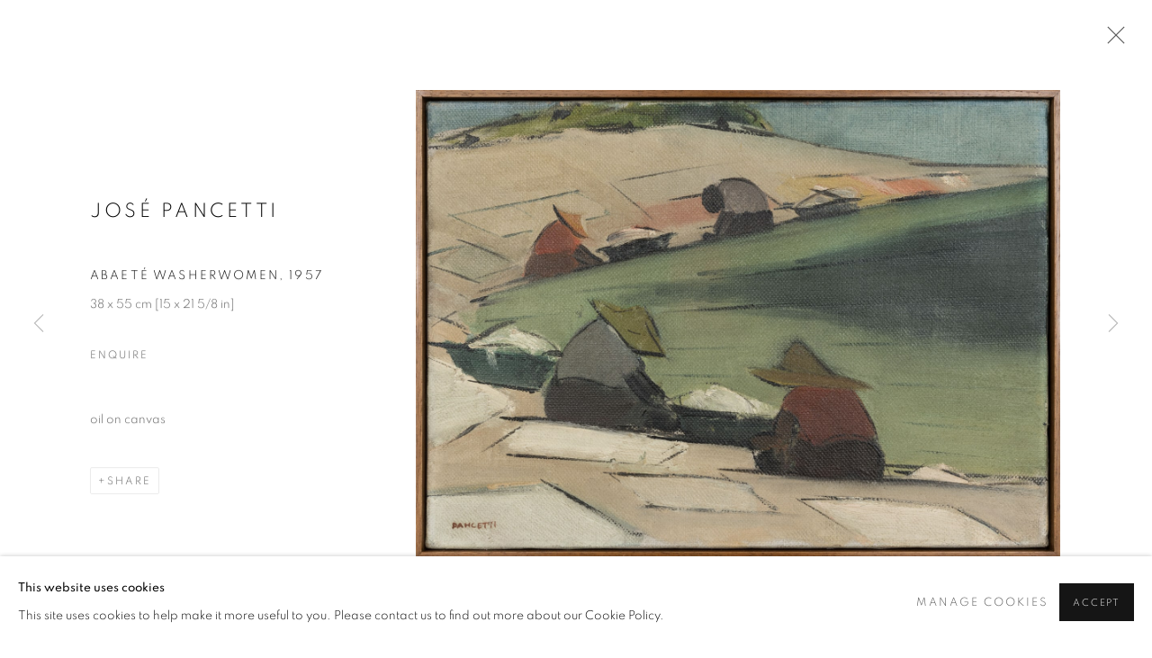

--- FILE ---
content_type: text/html; charset=utf-8
request_url: https://www.casazalszupin.com/exhibitions/17/works/artworks-9768-jose-pancetti-abaete-washerwomen-1957/
body_size: 10055
content:



                        
    <!DOCTYPE html>
    <!-- Site by Artlogic - https://artlogic.net -->
    <html lang="en">
        <head>
            <meta charset="utf-8">
            <title>José Pancetti, Abaeté washerwomen, 1957 | At Zalszupin House</title>
        <meta property="og:site_name" content="At Zalszupin House" />
        <meta property="og:title" content="José Pancetti, Abaeté washerwomen, 1957" />
        <meta property="og:description" content="José Pancetti Abaeté washerwomen, 1957 38 x 55 cm [15 x 21 5/8 in]" />
        <meta property="og:image" content="https://artlogic-res.cloudinary.com/w_1600,h_1600,c_limit,f_auto,fl_lossy,q_auto/ws-artlogicwebsite0520/usr/images/artworks/main_image/items/be/be108a1c9fe84358ade577ea0378cb4f/13454.frente.jpg" />
        <meta property="og:image:width" content="1600" />
        <meta property="og:image:height" content="1600" />
        <meta property="twitter:card" content="summary_large_image">
        <meta property="twitter:url" content="https://www.casazalszupin.com/exhibitions/17/works/artworks-9768-jose-pancetti-abaete-washerwomen-1957/">
        <meta property="twitter:title" content="José Pancetti, Abaeté washerwomen, 1957">
        <meta property="twitter:description" content="José Pancetti Abaeté washerwomen, 1957 38 x 55 cm [15 x 21 5/8 in]">
        <meta property="twitter:text:description" content="José Pancetti Abaeté washerwomen, 1957 38 x 55 cm [15 x 21 5/8 in]">
        <meta property="twitter:image" content="https://artlogic-res.cloudinary.com/w_1600,h_1600,c_limit,f_auto,fl_lossy,q_auto/ws-artlogicwebsite0520/usr/images/artworks/main_image/items/be/be108a1c9fe84358ade577ea0378cb4f/13454.frente.jpg">
        <link rel="canonical" href="https://www.casazalszupin.com/artworks/9768-jose-pancetti-abaete-washerwomen-1957/" />
        <meta name="google" content="notranslate" />
            <meta name="description" content="José Pancetti Abaeté washerwomen, 1957 38 x 55 cm [15 x 21 5/8 in]" />
            <meta name="publication_date" content="2018-04-27 13:50:01" />
            <meta name="generator" content="Artlogic CMS - https://artlogic.net" />
            
            <meta name="accessibility_version" content="1.1"/>
            
            
                <meta name="viewport" content="width=device-width, minimum-scale=0.5, initial-scale=1.0" />

            

<link rel="icon" href="/images/favicon.ico" type="image/x-icon" />
<link rel="shortcut icon" href="/images/favicon.ico" type="image/x-icon" />

<meta name="application-name" content="At Zalszupin House"/>
<meta name="msapplication-TileColor" content="#ffffff"/>
            
            <link rel="alternate" hreflang="en" href="https://www.casazalszupin.com/exhibitions/17/works/artworks-9768-jose-pancetti-abaete-washerwomen-1957/" />
<link rel="alternate" hreflang="pt" href="https://www.casazalszupin.com/pt/exhibitions/17/works/artworks-9768-jose-pancetti-abaete-washerwomen-1957/" />
            
                <link rel="stylesheet" media="print" href="/lib/g/2.0/styles/print.css">
                <link rel="stylesheet" media="print" href="/styles/print.css">

            <script>
            (window.Promise && window.Array.prototype.find) || document.write('<script src="/lib/js/polyfill/polyfill_es6.min.js"><\/script>');
            </script>


            
		<script data-context="helper" defer src="/lib/jquery/1.12.4/jquery-1.12.4.min.js?c=27042050002200&g=c0c739f17b55003354734376588f41e6"></script>
            <script>
                var js_resource_obj = {"js_resource_list": ["/lib/g/2.0/scripts/artlogic_modules/webpack_public_path.js?c=27042050002200&g=c0c739f17b55003354734376588f41e6", "/lib/g/2.0/scripts/webpack_import_helpers.js?c=27042050002200&g=c0c739f17b55003354734376588f41e6", "/lib/jquery/1.12.4/plugins/jquery.browser.min.js?c=27042050002200&g=c0c739f17b55003354734376588f41e6", "/lib/jquery/1.12.4/plugins/jquery.easing.min.js?c=27042050002200&g=c0c739f17b55003354734376588f41e6", "/lib/jquery/1.12.4/plugins/jquery.archimedes-frontend-core-plugins-0.1.js?c=27042050002200&g=c0c739f17b55003354734376588f41e6", "/lib/jquery/1.12.4/plugins/jquery.fitvids.js?c=27042050002200&g=c0c739f17b55003354734376588f41e6", "/lib/g/2.0/scripts/artlogic_modules/plugins/pageload.js?c=27042050002200&g=c0c739f17b55003354734376588f41e6", "/lib/g/2.0/scripts/artlogic_modules/plugins/fancybox-2.1.3.js?c=27042050002200&g=c0c739f17b55003354734376588f41e6", "/lib/g/2.0/scripts/artlogic_modules/plugins/powerzoom.js?c=27042050002200&g=c0c739f17b55003354734376588f41e6", "/lib/g/2.0/scripts/artlogic_modules/plugins/inview.js?c=27042050002200&g=c0c739f17b55003354734376588f41e6", "/lib/g/2.0/scripts/artlogic_modules/plugins/elevateZoom.js?c=27042050002200&g=c0c739f17b55003354734376588f41e6", "/lib/g/2.0/scripts/artlogic_modules/plugins/roomview.js?c=27042050002200&g=c0c739f17b55003354734376588f41e6", "/lib/g/2.0/scripts/artlogic_modules/plugins/backgroundVideo.js?c=27042050002200&g=c0c739f17b55003354734376588f41e6", "/lib/g/2.0/scripts/artlogic_modules/plugins/slick.js?c=27042050002200&g=c0c739f17b55003354734376588f41e6", "/lib/g/2.0/scripts/artlogic_modules/plugins/zoom.js?c=27042050002200&g=c0c739f17b55003354734376588f41e6", "/lib/g/2.0/scripts/artlogic_modules/plugins/plyr.js?c=27042050002200&g=c0c739f17b55003354734376588f41e6", "/lib/g/2.0/scripts/artlogic_modules/plugins/thumbnailScroller.js?c=27042050002200&g=c0c739f17b55003354734376588f41e6", "/lib/g/2.0/scripts/artlogic_modules/plugins/$.browser.min.js?c=27042050002200&g=c0c739f17b55003354734376588f41e6", "/lib/g/2.0/scripts/artlogic_modules/plugins/parallax.js?c=27042050002200&g=c0c739f17b55003354734376588f41e6", "/lib/g/2.0/scripts/artlogic_modules/plugins/roomview-photo.1.0.js?c=27042050002200&g=c0c739f17b55003354734376588f41e6", "/lib/g/2.0/scripts/artlogic_modules/plugins/jquery.augmented_reality.1.0.js?c=27042050002200&g=c0c739f17b55003354734376588f41e6", "/lib/g/2.0/scripts/artlogic_modules/plugins/crypto-js.js?c=27042050002200&g=c0c739f17b55003354734376588f41e6", "/lib/g/2.0/scripts/artlogic_modules/plugins/hammer.js?c=27042050002200&g=c0c739f17b55003354734376588f41e6", "/lib/g/2.0/scripts/artlogic_modules/plugins/fullpage.js?c=27042050002200&g=c0c739f17b55003354734376588f41e6", "/lib/g/2.0/scripts/artlogic_modules/plugins/jquery.cycle2.min.js?c=27042050002200&g=c0c739f17b55003354734376588f41e6", "/lib/g/2.0/scripts/artlogic_modules/galleries_js/pageload.js?c=27042050002200&g=c0c739f17b55003354734376588f41e6", "/lib/g/2.0/scripts/artlogic_modules/galleries_js/scroll_sections.js?c=27042050002200&g=c0c739f17b55003354734376588f41e6", "/lib/g/2.0/scripts/artlogic_modules/galleries_js/misc.js?c=27042050002200&g=c0c739f17b55003354734376588f41e6", "/lib/g/2.0/scripts/artlogic_modules/galleries_js/artist_list_preview.js?c=27042050002200&g=c0c739f17b55003354734376588f41e6", "/lib/g/2.0/scripts/artlogic_modules/galleries_js/vertical_homepage_slideshow.js?c=27042050002200&g=c0c739f17b55003354734376588f41e6", "/lib/g/2.0/scripts/artlogic_modules/galleries_js/artist_list_slideshow.js?c=27042050002200&g=c0c739f17b55003354734376588f41e6", "/lib/g/2.0/scripts/artlogic_modules/galleries_js/google_map_popup.js?c=27042050002200&g=c0c739f17b55003354734376588f41e6", "/lib/g/2.0/scripts/artlogic_modules/galleries_js/responsive.js?c=27042050002200&g=c0c739f17b55003354734376588f41e6", "/lib/g/2.0/scripts/artlogic_modules/galleries_js/artist_list_columns.js?c=27042050002200&g=c0c739f17b55003354734376588f41e6", "/lib/g/2.0/scripts/artlogic_modules/galleries_js/layout.js?c=27042050002200&g=c0c739f17b55003354734376588f41e6", "/lib/g/2.0/scripts/artlogic_modules/galleries_js/image_gallery.js?c=27042050002200&g=c0c739f17b55003354734376588f41e6", "/lib/g/2.0/scripts/artlogic_modules/galleries_js/shipping_widget.js?c=27042050002200&g=c0c739f17b55003354734376588f41e6", "/lib/g/2.0/scripts/artlogic_modules/galleries_js/forms.js?c=27042050002200&g=c0c739f17b55003354734376588f41e6", "/lib/g/2.0/scripts/artlogic_modules/galleries_js/prevent_user_image_save.js?c=27042050002200&g=c0c739f17b55003354734376588f41e6", "/lib/g/2.0/scripts/artlogic_modules/galleries_js/cover_page_slideshow.js?c=27042050002200&g=c0c739f17b55003354734376588f41e6", "/lib/g/2.0/scripts/artlogic_modules/galleries_js/image_brightness.js?c=27042050002200&g=c0c739f17b55003354734376588f41e6", "/lib/g/2.0/scripts/artlogic_modules/galleries_js/sharing.js?c=27042050002200&g=c0c739f17b55003354734376588f41e6", "/lib/g/2.0/scripts/artlogic_modules/galleries_js/recaptcha.js?c=27042050002200&g=c0c739f17b55003354734376588f41e6", "/lib/g/2.0/scripts/artlogic_modules/galleries_js/slideshow.js?c=27042050002200&g=c0c739f17b55003354734376588f41e6", "/lib/g/2.0/scripts/artlogic_modules/galleries_js/lists.js?c=27042050002200&g=c0c739f17b55003354734376588f41e6", "/lib/g/2.0/scripts/artlogic_modules/galleries_js/cookie_notification.js?c=27042050002200&g=c0c739f17b55003354734376588f41e6", "/lib/g/2.0/scripts/artlogic_modules/galleries_js/jscroller_start.js?c=27042050002200&g=c0c739f17b55003354734376588f41e6", "/lib/g/2.0/scripts/artlogic_modules/galleries_js/throttle.js?c=27042050002200&g=c0c739f17b55003354734376588f41e6", "/lib/g/2.0/scripts/artlogic_modules/galleries_js/quicksearch.js?c=27042050002200&g=c0c739f17b55003354734376588f41e6", "/lib/g/2.0/scripts/artlogic_modules/galleries_js/artist.js?c=27042050002200&g=c0c739f17b55003354734376588f41e6", "/lib/g/2.0/scripts/artlogic_modules/galleries_js/debounce.js?c=27042050002200&g=c0c739f17b55003354734376588f41e6", "/lib/g/2.0/scripts/artlogic_modules/galleries_js/publications.js?c=27042050002200&g=c0c739f17b55003354734376588f41e6", "/lib/g/2.0/scripts/artlogic_modules/galleries_js/ar_artworks.js?c=27042050002200&g=c0c739f17b55003354734376588f41e6", "/lib/g/2.0/scripts/artlogic_modules/galleries_js/fancybox.js?c=27042050002200&g=c0c739f17b55003354734376588f41e6", "/lib/g/2.0/scripts/artlogic_modules/galleries_js/image_attributes.js?c=27042050002200&g=c0c739f17b55003354734376588f41e6", "/lib/g/2.0/scripts/artlogic_modules/galleries_js/artworks.js?c=27042050002200&g=c0c739f17b55003354734376588f41e6", "/lib/g/2.0/scripts/artlogic_modules/galleries_js/accessibility.js?c=27042050002200&g=c0c739f17b55003354734376588f41e6", "/lib/g/2.0/scripts/artlogic_modules/galleries_js/google_maps.js?c=27042050002200&g=c0c739f17b55003354734376588f41e6", "/lib/g/2.0/scripts/artlogic_modules/galleries_js/artwork_filters.js?c=27042050002200&g=c0c739f17b55003354734376588f41e6", "/lib/g/2.0/scripts/artlogic_modules/galleries_js/parallax.js?c=27042050002200&g=c0c739f17b55003354734376588f41e6", "/lib/g/2.0/scripts/artlogic_modules/galleries_js/slide_brightness.js?c=27042050002200&g=c0c739f17b55003354734376588f41e6", "/lib/g/2.0/scripts/artlogic_modules/galleries_js/image_popup.js?c=27042050002200&g=c0c739f17b55003354734376588f41e6", "/lib/g/2.0/scripts/artlogic_modules/galleries_js/sub_navigation.js?c=27042050002200&g=c0c739f17b55003354734376588f41e6", "/lib/g/2.0/scripts/artlogic_modules/galleries_js/global_a.js?c=27042050002200&g=c0c739f17b55003354734376588f41e6", "/lib/g/2.0/scripts/artlogic_modules/galleries_js/contact_form_popup.js?c=27042050002200&g=c0c739f17b55003354734376588f41e6", "/lib/g/2.0/scripts/artlogic_modules/galleries_js/viewing_room.js?c=27042050002200&g=c0c739f17b55003354734376588f41e6", "/lib/g/2.0/scripts/artlogic_modules/galleries_js/mailinglist_signup_form_popup.js?c=27042050002200&g=c0c739f17b55003354734376588f41e6", "/lib/g/2.0/scripts/artlogic_modules/galleries_js/pageload_load_more_pagination.js?c=27042050002200&g=c0c739f17b55003354734376588f41e6", "/lib/g/2.0/scripts/artlogic_modules/galleries_js/device.js?c=27042050002200&g=c0c739f17b55003354734376588f41e6", "/lib/g/2.0/scripts/artlogic_modules/galleries_js/additional.js?c=27042050002200&g=c0c739f17b55003354734376588f41e6", "/lib/g/2.0/scripts/artlogic_modules/galleries_js/plugin_tweaks.js?c=27042050002200&g=c0c739f17b55003354734376588f41e6", "/lib/g/2.0/scripts/artlogic_modules/galleries_js/mailing_list_form.js?c=27042050002200&g=c0c739f17b55003354734376588f41e6", "/lib/g/2.0/scripts/artlogic_modules/galleries_js/navigation.js?c=27042050002200&g=c0c739f17b55003354734376588f41e6", "/lib/g/2.0/scripts/artlogic_modules/galleries_js/scroll.js?c=27042050002200&g=c0c739f17b55003354734376588f41e6", "/lib/g/2.0/scripts/artlogic_modules/galleries_js/effects.js?c=27042050002200&g=c0c739f17b55003354734376588f41e6", "/core/dynamic.js?c=27042050002200&g=c0c739f17b55003354734376588f41e6", "/lib/archimedes/scripts/archimedes-frontend-core.js?c=27042050002200&g=c0c739f17b55003354734376588f41e6", "/lib/archimedes/scripts/archimedes-frontend-modules.js?c=27042050002200&g=c0c739f17b55003354734376588f41e6", "/lib/g/2.0/scripts/galleries_js_loader__mjs.js?c=27042050002200&g=c0c739f17b55003354734376588f41e6", "/lib/g/2.0/scripts/feature_panels.js?c=27042050002200&g=c0c739f17b55003354734376588f41e6", "/lib/g/themes/aspect/2.0/scripts/script.js?c=27042050002200&g=c0c739f17b55003354734376588f41e6", "/lib/archimedes/scripts/json2.js?c=27042050002200&g=c0c739f17b55003354734376588f41e6", "/lib/archimedes/scripts/shop.js?c=27042050002200&g=c0c739f17b55003354734376588f41e6", "/lib/archimedes/scripts/recaptcha.js?c=27042050002200&g=c0c739f17b55003354734376588f41e6"]};
                var errorCallbackAllowed = true;
                var errorCallback = function() {
                    if (!errorCallbackAllowed) {
                        return;
                    }
                    console.log('Error callback fired.')
                    // Error output
                    $.get('/api/process_js_error', {fullurl: 'https://www.casazalszupin.com/exhibitions/17/works/artworks-9768-jose-pancetti-abaete-washerwomen-1957/'});
                    errorCallbackAllowed = false;
                }
                window.onerror = function(message, source, lineno, colno, error) { 
                    console.log(error)
                    console.log('AL error detected'); 
                    errorCallback(); 
                };
            </script>
         <script>window.resourcePath = "https://static.artlogic.net/websites/artlogicwebsite0520/831ba3d555e88228025b/"; </script> 
		<link data-context="helper" rel="stylesheet" type="text/css" href="https://static.artlogic.net/websites/artlogicwebsite0520/831ba3d555e88228025b/app.be7a0cdbaa26c98cf393.css"/>
<!-- add crtical css to improve performance -->
		<script data-context="helper" defer src="/lib/jquery/1.12.4/jquery-1.12.4.min.js?c=27042050002200&g=c0c739f17b55003354734376588f41e6"></script>
		<script data-context="helper" defer src="https://static.artlogic.net/websites/artlogicwebsite0520/831ba3d555e88228025b/bundle.fd952218b92e6d8b638e.js"></script>
            
            

            
                


    <script>
        function get_cookie_preference(category) {
            result = false;
            try {
                var cookie_preferences = localStorage.getItem('cookie_preferences') || "";
                if (cookie_preferences) {
                    cookie_preferences = JSON.parse(cookie_preferences);
                    if (cookie_preferences.date) {
                        var expires_on = new Date(cookie_preferences.date);
                        expires_on.setDate(expires_on.getDate() + 365);
                        console.log('cookie preferences expire on', expires_on.toISOString());
                        var valid = expires_on > new Date();
                        if (valid && cookie_preferences.hasOwnProperty(category) && cookie_preferences[category]) {
                            result = true;
                        }
                    }
                }
            }
            catch(e) {
                console.warn('get_cookie_preference() failed');
                return result;
            }
            return result;
        }

        window.google_analytics_init = function(page){
            var collectConsent = true;
            var useConsentMode = false;
            var analyticsProperties = ['UA-203013170-27'];
            var analyticsCookieType = 'statistics';
            var disableGa = false;
            var sendToArtlogic = true;
            var artlogicProperties = {
                'UA': 'UA-157296318-1',
                'GA': 'G-GLQ6WNJKR5',
            };

            analyticsProperties = analyticsProperties.concat(Object.values(artlogicProperties));

            var uaAnalyticsProperties = analyticsProperties.filter((p) => p.startsWith('UA-'));
            var ga4AnalyticsProperties = analyticsProperties.filter((p) => p.startsWith('G-')).concat(analyticsProperties.filter((p) => p.startsWith('AW-')));

            if (collectConsent) {
                disableGa = !get_cookie_preference(analyticsCookieType);

                for (var i=0; i < analyticsProperties.length; i++){
                    var key = 'ga-disable-' + analyticsProperties[i];

                    window[key] = disableGa;
                }

                if (disableGa) {
                    if (document.cookie.length) {
                        var cookieList = document.cookie.split(/; */);

                        for (var i=0; i < cookieList.length; i++) {
                            var splitCookie = cookieList[i].split('='); //this.split('=');

                            if (splitCookie[0].indexOf('_ga') == 0 || splitCookie[0].indexOf('_gid') == 0 || splitCookie[0].indexOf('__utm') == 0) {
                                //h.deleteCookie(splitCookie[0]);
                                var domain = location.hostname;
                                var cookie_name = splitCookie[0];
                                document.cookie =
                                    cookie_name + "=" + ";path=/;domain="+domain+";expires=Thu, 01 Jan 1970 00:00:01 GMT";
                                // now delete the version without a subdomain
                                domain = domain.split('.');
                                domain.shift();
                                domain = domain.join('.');
                                document.cookie =
                                    cookie_name + "=" + ";path=/;domain="+domain+";expires=Thu, 01 Jan 1970 00:00:01 GMT";
                            }
                        }
                    }
                }
            }

            if (uaAnalyticsProperties.length) {
                (function(i,s,o,g,r,a,m){i['GoogleAnalyticsObject']=r;i[r]=i[r]||function(){
                (i[r].q=i[r].q||[]).push(arguments)},i[r].l=1*new Date();a=s.createElement(o),
                m=s.getElementsByTagName(o)[0];a.async=1;a.src=g;m.parentNode.insertBefore(a,m)
                })(window,document,'script','//www.google-analytics.com/analytics.js','ga');


                if (!disableGa) {
                    var anonymizeIps = false;

                    for (var i=0; i < uaAnalyticsProperties.length; i++) {
                        var propertyKey = '';

                        if (i > 0) {
                            propertyKey = 'tracker' + String(i + 1);
                        }

                        var createArgs = [
                            'create',
                            uaAnalyticsProperties[i],
                            'auto',
                        ];

                        if (propertyKey) {
                            createArgs.push({'name': propertyKey});
                        }

                        ga.apply(null, createArgs);

                        if (anonymizeIps) {
                            ga('set', 'anonymizeIp', true);
                        }

                        var pageViewArgs = [
                            propertyKey ? propertyKey + '.send' : 'send',
                            'pageview'
                        ]

                        if (page) {
                            pageViewArgs.push(page)
                        }

                        ga.apply(null, pageViewArgs);
                    }

                    if (sendToArtlogic) {
                        ga('create', 'UA-157296318-1', 'auto', {'name': 'artlogic_tracker'});

                        if (anonymizeIps) {
                            ga('set', 'anonymizeIp', true);
                        }

                        var pageViewArgs = [
                            'artlogic_tracker.send',
                            'pageview'
                        ]

                        if (page) {
                            pageViewArgs.push(page)
                        }

                        ga.apply(null, pageViewArgs);
                    }
                }
            }

            if (ga4AnalyticsProperties.length) {
                if (!disableGa || useConsentMode) {
                    (function(d, script) {
                        script = d.createElement('script');
                        script.type = 'text/javascript';
                        script.async = true;
                        script.src = 'https://www.googletagmanager.com/gtag/js?id=' + ga4AnalyticsProperties[0];
                        d.getElementsByTagName('head')[0].appendChild(script);
                    }(document));

                    window.dataLayer = window.dataLayer || [];
                    window.gtag = function (){dataLayer.push(arguments);}
                    window.gtag('js', new Date());

                    if (useConsentMode) {
                        gtag('consent', 'default', {
                            'ad_storage': 'denied',
                            'analytics_storage': 'denied',
                            'functionality_storage': 'denied',
                            'personalization_storage': 'denied',
                            'security': 'denied',
                        });

                        if (disableGa) {
                            // If this has previously been granted, it will need set back to denied (ie on cookie change)
                            gtag('consent', 'update', {
                                'analytics_storage': 'denied',
                            });
                        } else {
                            gtag('consent', 'update', {
                                'analytics_storage': 'granted',
                            });
                        }
                    }

                    for (var i=0; i < ga4AnalyticsProperties.length; i++) {
                        window.gtag('config', ga4AnalyticsProperties[i]);
                    }

                }
            }
        }

        var waitForPageLoad = true;

        if (waitForPageLoad) {
            window.addEventListener('load', function() {
                window.google_analytics_init();
                window.archimedes.archimedes_core.analytics.init();
            });
        } else {
            window.google_analytics_init();
        }
    </script>

            
            
            
            <noscript> 
                <style>
                    body {
                        opacity: 1 !important;
                    }
                </style>
            </noscript>
        </head>
        
        
        
        <body class="section-exhibitions page-exhibitions site-responsive responsive-top-size-1023 responsive-nav-slide-nav responsive-nav-side-position-fullscreen responsive-layout-forced-lists responsive-layout-forced-image-lists responsive-layout-forced-tile-lists analytics-track-all-links site-lib-version-2-0 scroll_sub_nav_enabled responsive_src_image_sizing hero_heading_title_position_overlay page-param-works page-param-17 page-param-id-17 page-param-artworks-9768-jose-pancetti-abaete-washerwomen-1957 page-param-type-section page-param-type-exhibition_id page-param-type-object_id layout-hero-mode-fullbleed  layout-hero-header layout-hero-header-record-data layout-fixed-header site-type-template pageload-ajax-navigation-active layout-animation-enabled layout-lazyload-enabled" data-viewport-width="1024" data-site-name="artlogicwebsite0520" data-pathname="/exhibitions/17/works/artworks-9768-jose-pancetti-abaete-washerwomen-1957/"
    style="opacity: 0;"

>
            <script>document.getElementsByTagName('body')[0].className+=' browser-js-enabled';</script>
            


            
            






        <div id="responsive_slide_nav_content_wrapper">

    <div id="container">

        
    


    <div class="header-fixed-wrapper">
    <header id="header" class="clearwithin header_fixed   header_layout_left">
        <div class="inner clearwithin">

            


<div id="logo" class=" user-custom-logo-image"><a href="/">At Zalszupin House</a></div>


            
                <div id="skiplink-container">
                    <div>
                        <a href="#main_content" class="skiplink">Skip to main content</a>
                    </div>
                </div>
            
        
            <div class="header-ui-wrapper">

                    <div id="responsive_slide_nav_wrapper" class="mobile_menu_align_center" data-nav-items-animation-delay>
                        <div id="responsive_slide_nav_wrapper_inner" data-responsive-top-size=1023>
                        
                            <nav id="top_nav" aria-label="Main site" class="navigation noprint clearwithin">
                                
<div id="top_nav_reveal" class="hidden"><ul><li><a href="#" role="button" aria-label="Close">Menu</a></li></ul></div>

        <ul class="topnav">
		<li class="topnav-filepath- topnav-label-home topnav-id-1"><a href="/" aria-label="Link to At Zalszupin House Home page">Home</a></li>
		<li class="topnav-filepath-exhibitions topnav-label-exhibitions topnav-id-13 active"><a href="/exhibitions/" aria-label="Link to At Zalszupin House Exhibitions page (current nav item)">Exhibitions</a></li>
		<li class="topnav-filepath-jorge topnav-label-jorge topnav-id-24"><a href="/jorge/" aria-label="Link to At Zalszupin House Jorge page">Jorge</a></li>
		<li class="topnav-filepath-book-you-visit topnav-label-book-you-visit topnav-id-25 last"><a href="/book-you-visit/" aria-label="Link to At Zalszupin House book you visit page">book you visit</a></li>
	</ul>


                                
                                

    <div id="topnav_translations" class="navigation noprint clearwithin">
        <ul>
            
            <li  class="lang_nav_en active"  data-language="en"><a aria-label="Translate site to EN (English)" href="/exhibitions/17/works/artworks-9768-jose-pancetti-abaete-washerwomen-1957/" class="no_proxy_dir_rewrite">EN</a></li>
                
                <li  class="lang_nav_pt "   data-language="en"><a aria-label="Translate site to PT (Portuguese)" href="/pt/exhibitions/17/works/artworks-9768-jose-pancetti-abaete-washerwomen-1957/" class="no_proxy_dir_rewrite">PT</a></li>
        </ul>
    </div>


                                
                            </nav>
                        
                        </div>
                    </div>
                

                <div class="header-icons-wrapper  active cart-icon-active">
                    
                    

                        



<!--excludeindexstart-->
<div id="store_cart_widget" class="">
    <div class="store_cart_widget_inner">
        <div id="scw_heading"><a href="/store/basket/" class="scw_checkout_link">Cart</a></div>
        <div id="scw_items">
            <a href="/store/basket/" aria-label="Your store basket is empty" data-currency="&pound;">
                <span class="scw_total_items"><span class="scw_total_count">0</span><span class="scw_total_items_text"> items</span></span>
               

                    <span class="scw_total_price">
                        <span class="scw_total_price_currency widget_currency">&pound;</span>
                        <span class="scw_total_price_amount widget_total_price" 
                                data-cart_include_vat_in_price="False" 
                                data-total_price_without_vat_in_base_currency="0" 
                                data-total_price_with_vat_in_base_currency="0"
                                data-conversion_rate='{"GBP": {"conversion_rate": 1, "name": "&pound;", "stripe_code": "gbp"}}'
                                data-count="0">
                        </span>
                    </span>
      
                
            </a>
        </div>
        <div id="scw_checkout">
            <div class="scw_checkout_button"><a href="/store/basket/" class="scw_checkout_link">Checkout</a></div>
        </div>
            <div id="scw_popup" class="hidden scw_popup_always_show">
                <div id="scw_popup_inner">
                    <h3>Item added to cart</h3>
                    <div id="scw_popup_buttons_container">
                        <div class="button"><a href="/store/basket/">View cart & checkout</a></div>
                        <div id="scw_popup_close" class="link"><a href="#">Continue shopping</a></div>
                    </div>
                    <div class="clear"></div>
                </div>
            </div>
        
    </div>
</div>
<!--excludeindexend-->

                    
     
                        <div id="slide_nav_reveal" tabindex="0" role="button">Menu</div>
                </div>
                
                

                

    <div id="translations_nav" class="navigation noprint clearwithin">
        <ul>
            
            <li  class="lang_nav_en active"  data-language="en"><a aria-label="Translate site to EN (English)" href="/exhibitions/17/works/artworks-9768-jose-pancetti-abaete-washerwomen-1957/" class="no_proxy_dir_rewrite">EN</a></li>
                
                <li  class="lang_nav_pt "   data-language="en"><a aria-label="Translate site to PT (Portuguese)" href="/pt/exhibitions/17/works/artworks-9768-jose-pancetti-abaete-washerwomen-1957/" class="no_proxy_dir_rewrite">PT</a></li>
        </ul>
    </div>


                

                
            </div>
        </div>
        



    </header>
    </div>



        
            



    
    
    <div id="hero_header" data-image-src="https://artlogic-res.cloudinary.com/w_2000,h_2000,c_limit,f_auto,fl_lossy,q_auto/ws-artlogicwebsite0520/usr/images/exhibitions/hero_image/items/56/56c0395d5c9f4e7c96c153726ecaa8e0/2454.a-d.041511.frente.jpg?focal=87,22" data-color="#000" style="background-color:#000;background-position-x: 87%; background-position-y: 22%;" role="complementary" class="parallax-element hero_section_detect_brightness hero-mode-fullbleed">
        <div class="inner " >
            
                <div id="hero_heading">
                        <div class="title"><a href="/exhibitions/">Pancetti and Scapinelli </a></div>
                            <div class="subtitle">Cristiano Raimondi<span class="subtitle_date_comma">, </span><span class="subtitle_date">27 March - 3 June 2023</span></div>
                    
                </div>
        </div>
        
            <div id="slideshow" class="fullscreen_slideshow fullscreen_slideshow_parallax detect-slide-brightness no-slideshow-images  "  style="background-color:#000" >
                <ul class="hero-parallax-element">
                        
                            <li class=" fullscreen-slide-brightness-detected fullscreen-slide-image-dark">

                                
        <style>
            .cycle-slide-active #hero-slide-0 {background-image:url('https://artlogic-res.cloudinary.com/w_2000,h_2000,c_limit,f_auto,fl_lossy,q_auto/ws-artlogicwebsite0520/usr/images/exhibitions/hero_image/items/56/56c0395d5c9f4e7c96c153726ecaa8e0/2454.a-d.041511.frente.jpg?focal=87,22');background-position-x: 87%; background-position-y: 22%;   background-position-x: 87%; background-position-y: 22%;}
            @media screen and (max-width: 459px) {
                
            }
        </style>
    

                                <span id=hero-slide-0 class="image"></span>
                                <span class="content">
                                    <span class="inner">
                                    </span>
                                </span>
                            </li>
                </ul>
            </div>

        
        <style>
            #hero_image_responsive {background-image:url('https://artlogic-res.cloudinary.com/w_2000,h_2000,c_limit,f_auto,fl_lossy,q_auto/ws-artlogicwebsite0520/usr/images/exhibitions/hero_image/items/56/56c0395d5c9f4e7c96c153726ecaa8e0/2454.a-d.041511.frente.jpg?focal=87,22');background-position-x: 87%; background-position-y: 22%;  background-color: #000; background-position-x: 87%; background-position-y: 22%;}
            @media screen and (max-width: 459px) {
                
            }
        </style>
    

        <div id="hero_image_responsive" class="no-slideshow-images ">
        </div>

        
    </div>


        <div id="main_content" role="main" class="clearwithin">
            <!--contentstart-->
            










    <div class="exhibition">
        






<div class="subsection-exhibition-detail-page subsection-wrapper-works-object record-content-content record-content-selected-artists record-content-has-section-overview record-content-has-section-installation_shots record-content-has-section-works  " 
     data-search-record-type="exhibitions" data-search-record-id="17">


    


        <div class="exhibition-header heading_wrapper main_heading_hidden heading_wrapper_alternative clearwithin ">
            
        <a href="/exhibitions/17-pancetti-e-scapinelli-cristiano-raimondi/overview/" >
                <h1 class="has_subtitle"hidden><span class="h1_heading">Pancetti and Scapinelli </span><span class="separator">: </span> <span class="h1_subtitle">Cristiano Raimondi</span></h1>
            </a>

            
            
                <div id="exhibition-status-past" class="hidden">
                    Past exhibition
                </div>

                <div class="subtitle has_subnav">

                     


                </div>

                




        <div id="sub_nav" class="navigation  noprint clearafter clearwithin" role="navigation" aria-label="Exhibition subnavigation">
            <ul>
                
                    

                        
                        <li id="sub-item-overview" class="first">
                                    
                                    <a href="/exhibitions/17-pancetti-and-scapinelli-cristiano-raimondi/overview/" data-subsection-type="overview" >
                                        Overview
                                    </a>
                        </li>
                    
                    

                        
                        <li id="sub-item-works" class="active">
                                    
                                    <a href="/exhibitions/17-pancetti-and-scapinelli-cristiano-raimondi/works/" data-subsection-type="works" aria-label="Works (current nav item)">
                                        Works
                                    </a>
                        </li>
                    
                    

                        
                        <li id="sub-item-installation-views" class="">
                                    
                                    <a href="/exhibitions/17-pancetti-and-scapinelli-cristiano-raimondi/installation_shots/" data-subsection-type="installation_shots" >
                                        Installation Views
                                    </a>
                        </li>
                    
            </ul>
        </div>

                






        </div>


    


    <div id="content" class="content_alt clearwithin">



                                    

    <div class="subsection-works">
                

                    










<div class="artwork_detail_wrapper site-popup-enabled-content"
     data-pageload-popup-fallback-close-path="/exhibitions/17/works/">

    <div id="image_gallery" 
         class="clearwithin record-layout-standard artwork image_gallery_has_caption" 
         
         data-search-record-type="artworks" data-search-record-id="9768"
    >

            <div class="draginner">
            <div id="image_container_wrapper">
        
        <div id="image_container"
             class=" "
             data-record-type="artwork">


                    
                        

                            
                            <div class="item">
                                <span class="image" data-width="2953" data-height="2144">

                                    <img src="[data-uri]"

                                         data-src="https://artlogic-res.cloudinary.com/w_1600,h_1600,c_limit,f_auto,fl_lossy,q_auto/ws-artlogicwebsite0520/usr/images/artworks/main_image/items/be/be108a1c9fe84358ade577ea0378cb4f/13454.frente.jpg"

                                         alt="José Pancetti, Abaeté washerwomen, 1957"

                                         class=""
                                         />

                                    </span>

                            </span>
                            </div>


        </div>
            </div>

        <div id="content_module" class="clearwithin">

                <div class="artwork_details_wrapper clearwithin  ">



                    

                        <h1 class="artist">
                                José Pancetti
                        </h1>


                            <div class="subtitle">
                                <span class="title">Abaeté washerwomen</span><span class="comma">, </span><span class="year">1957</span>
                            </div>


                                    <div class="detail_view_module detail_view_module_artwork_caption prose">
                                        <div class="dimensions">38 x 55 cm [15 x 21 5/8 in]</div>
                                    </div>











                                <div class="enquire">
            <!--excludeindexstart-->
            <div class="enquire_button_container clearwithin ">
                <div class="link"><a href="javascript:void(0)" role="button" class="website_contact_form link-no-ajax" data-contact-form-stock-number="" data-contact-form-item-table="artworks" data-contact-form-item-id="9768" data-contact-form-details="%3Cdiv%20class%3D%22artist%22%3EJos%C3%A9%20Pancetti%3C/div%3E%3Cdiv%20class%3D%22title_and_year%22%3E%3Cspan%20class%3D%22title_and_year_title%22%3EAbaet%C3%A9%20washerwomen%3C/span%3E%2C%20%3Cspan%20class%3D%22title_and_year_year%22%3E1957%3C/span%3E%3C/div%3E%3Cdiv%20class%3D%22dimensions%22%3E38%20x%2055%20cm%20%5B15%20x%2021%205/8%20in%5D%3C/div%3E" data-contact-form-image="https://artlogic-res.cloudinary.com/w_75,h_75,c_fill,f_auto,fl_lossy,q_auto/ws-artlogicwebsite0520/usr/images/artworks/main_image/items/be/be108a1c9fe84358ade577ea0378cb4f/13454.frente.jpg" data-contact-form-hide-context="" data-contact-form-to="" data-contact-form-to-bcc=""   data-contact-form-artist-interest="José Pancetti" data-contact-form-artwork-interest="Abaeté washerwomen">Enquire</a></div>
                <div class="enquire_link_simple_artwork_details hidden">%3Cdiv%20class%3D%22artist%22%3EJos%C3%A9%20Pancetti%3C/div%3E%3Cdiv%20class%3D%22title_and_year%22%3E%3Cspan%20class%3D%22title_and_year_title%22%3EAbaet%C3%A9%20washerwomen%3C/span%3E%2C%20%3Cspan%20class%3D%22title_and_year_year%22%3E1957%3C/span%3E%3C/div%3E%3Cdiv%20class%3D%22dimensions%22%3E38%20x%2055%20cm%20%5B15%20x%2021%205/8%20in%5D%3C/div%3E</div>
            </div>
            <!--excludeindexend-->
        </div>






                    <!--excludeindexstart-->
                    <div class="clear"></div>
                    


                    <div class="visualisation-tools horizontal-view">




                    </div>
                    <!--excludeindexend-->



                        

                    <div id="artwork_description_container" class="detail_view_module">
                        <div id="artwork_description" class="description prose">
                                   <span>oil on canvas</span>
                        </div>
                    </div>


                <div id="artwork_description_2" class="hidden" tabindex=-1>
                    <div class="detail_view_module prose">
                                                    <span>oil on canvas</span>
                    </div>





                </div>



























                            <!--excludeindexstart-->

                            



    <script>
        var addthis_config = {
            data_track_addressbar: false,
            services_exclude: 'print, gmail, stumbleupon, more, google',
            ui_click: true, data_ga_tracker: 'UA-203013170-27',
            data_ga_property: 'UA-203013170-27',
            data_ga_social: true,
            ui_use_css: true,
            data_use_cookies_ondomain: false,
            data_use_cookies: false
        };

    </script>
    <div class="social_sharing_wrap not-prose clearwithin">


        

        

        <div class="link share_link popup_vertical_link  retain_dropdown_dom_position" data-link-type="share_link">
            <a href="#" role="button" aria-haspopup="true" aria-expanded="false">Share</a>

                
                <div id="social_sharing" class="social_sharing popup_links_parent">
                <div id="relative_social_sharing" class="relative_social_sharing">
                <div id="social_sharing_links" class="social_sharing_links popup_vertical dropdown_closed addthis_toolbox popup_links">
                        <ul>
                        
                            
                                <li class="social_links_item">
                                    <a href="https://www.facebook.com/sharer.php?u=http://www.casazalszupin.com/exhibitions/17/works/artworks-9768-jose-pancetti-abaete-washerwomen-1957/" target="_blank" class="addthis_button_facebook">
                                        <span class="add_this_social_media_icon facebook"></span>Facebook
                                    </a>
                                </li>
                            
                                <li class="social_links_item">
                                    <a href="https://x.com/share?url=http://www.casazalszupin.com/exhibitions/17/works/artworks-9768-jose-pancetti-abaete-washerwomen-1957/" target="_blank" class="addthis_button_x">
                                        <span class="add_this_social_media_icon x"></span>X
                                    </a>
                                </li>
                            
                                <li class="social_links_item">
                                    <a href="https://www.pinterest.com/pin/create/button/?url=https%3A//www.casazalszupin.com/exhibitions/17/works/artworks-9768-jose-pancetti-abaete-washerwomen-1957/&media=https%3A//artlogic-res.cloudinary.com/f_auto%2Cfl_lossy%2Cq_auto/ws-artlogicwebsite0520/usr/images/artworks/main_image/items/c5/c5dd9f3bc05e4a19bb4fd63baa27210c/gs44.jpg&description=Jos%C3%A9%20Pancetti%2C%20Abaet%C3%A9%20washerwomen%2C%201957" target="_blank" class="addthis_button_pinterest_share">
                                        <span class="add_this_social_media_icon pinterest"></span>Pinterest
                                    </a>
                                </li>
                            
                                <li class="social_links_item">
                                    <a href="https://www.tumblr.com/share/link?url=http://www.casazalszupin.com/exhibitions/17/works/artworks-9768-jose-pancetti-abaete-washerwomen-1957/" target="_blank" class="addthis_button_tumblr">
                                        <span class="add_this_social_media_icon tumblr"></span>Tumblr
                                    </a>
                                </li>
                            
                                <li class="social_links_item">
                                    <a href="mailto:?subject=Jos%C3%A9%20Pancetti%2C%20Abaet%C3%A9%20washerwomen%2C%201957&body= http://www.casazalszupin.com/exhibitions/17/works/artworks-9768-jose-pancetti-abaete-washerwomen-1957/" target="_blank" class="addthis_button_email">
                                        <span class="add_this_social_media_icon email"></span>Email
                                    </a>
                                </li>
                        </ul>
                </div>
                </div>
                </div>
                
        

        </div>



    </div>


                        
        <div class="page_stats pagination_controls" id="page_stats_0">
            <div class="ps_links">
                    <div class="ps_item pagination_controls_prev"><a href="/exhibitions/17/works/artworks-9770-jose-pancetti-abaete-lagoon-1957/"
                                                                     class="ps_link ps_previous focustrap-ignore">Previous</a>
                    </div>
                <div class="ps_item sep">|</div>
                    <div class="ps_item pagination_controls_next"><a href="/exhibitions/17/works/artworks-9774-giuseppe-scapinelli-poltrona-gs-1950s/"
                                                                     class="ps_link ps_next focustrap-ignore">Next</a>
                    </div>
            </div>
            <div class="ps_pages">
                <div class="ps_pages_indented">
                    <div class="ps_page_number">11&nbsp;</div>
                    <div class="left">of
                        &nbsp;46</div>
                </div>
            </div>
            <div class="clear"></div>
        </div>


                            <!--excludeindexend-->



                </div>
        </div>



        
    

            </div>
            <div class="draginner_loader loader_basic"></div>
</div>








            <div class="related_artists_container">
                    


            </div>

            
                <div class="back_to_link">
                    <div class="divider inner"></div>
                    <div class="link next back_to_link"><a href="/exhibitions/17-pancetti-e-scapinelli-cristiano-raimondi/overview/">Back to exhibition Overview</a></div>
                </div>

    </div>




        


        
            <div class="back_to_link">
                <div class="divider inner"></div>
                <div class="link"><a href="/exhibitions/">Back to exhibitions</a></div>
            </div>

        


    </div>

    


</div>


    </div>


            <!--contentend-->
        </div>

        


            
                

























<div id="footer" role="contentinfo" class="">
    <div class="inner">
            
    <div class="copyright">
            
    <div class="small-links-container">
            <div class="cookie_notification_preferences"><a href="javascript:void(0)" role="button" class="link-no-ajax">Manage cookies</a></div>



    </div>

        <div id="copyright" class="noprint">
            <div class="copyright-text">
                    Copyright &copy; 2026 At Zalszupin House
            </div>
                
        
        <div id="artlogic" class="noprint"><a href="https://artlogic.net/" target="_blank" rel="noopener noreferrer">
                Site by Artlogic
        </a></div>

        </div>
        
    </div>

            

            

            
    
        <div id="social_links" class="clearwithin">
            <div id="instagram" class="social_links_item"><a href="https://www.instagram.com/casazalszupin/" class=""><span class="social_media_icon instagram"></span>Instagram<span class="screen-reader-only">, opens in a new tab.</span></a></div>
        </div>

            

            

        <div class="clear"></div>
    </div>
</div>
        <div class="clear"></div>

            <div id="cookie_notification" role="region" aria-label="Cookie banner" data-mode="consent" data-cookie-notification-settings="">
    <div class="inner">
        <div id="cookie_notification_message" class="prose">
                <p><strong>This website uses cookies</strong><br>This site uses cookies to help make it more useful to you. Please contact us to find out more about our Cookie Policy.</p>
        </div>
        <div id="cookie_notification_preferences" class="link"><a href="javascript:;" role="button">Manage cookies</a></div>
        <div id="cookie_notification_accept" class="button"><a href="javascript:;" role="button">Accept</a></div>

    </div>
</div>
    <div id="manage_cookie_preferences_popup_container">
        <div id="manage_cookie_preferences_popup_overlay"></div>
        <div id="manage_cookie_preferences_popup_inner">
            <div id="manage_cookie_preferences_popup_box" role="dialog" aria-modal="true" aria-label="Cookie preferences">
                <div id="manage_cookie_preferences_close_popup_link" class="close">
                    <a href="javascript:;" role="button" aria-label="close">
                        <svg width="20px" height="20px" viewBox="0 0 488 488" version="1.1" xmlns="http://www.w3.org/2000/svg" xmlns:xlink="http://www.w3.org/1999/xlink" aria-hidden="true">
                            <g id="Page-1" stroke="none" stroke-width="1" fill="none" fill-rule="evenodd">
                                <g id="close" fill="#5D5D5D" fill-rule="nonzero">
                                    <polygon id="Path" points="488 468 468 488 244 264 20 488 0 468 224 244 0 20 20 0 244 224 468 0 488 20 264 244"></polygon>
                                </g>
                            </g>
                        </svg>
                    </a>
                </div>
                <h2>Cookie preferences</h2>
                    <p>Check the boxes for the cookie categories you allow our site to use</p>
                
                <div id="manage_cookie_preferences_form_wrapper">
                    <div class="form form_style_simplified">

                        <form id="cookie_preferences_form">
                            <fieldset>
                                <legend class="visually-hidden">Cookie options</legend>
                                <div>
                                    <label><input type="checkbox" name="essential" disabled checked value="1"> Strictly necessary</label>
                                    <div class="note">Required for the website to function and cannot be disabled.</div>
                                </div>
                                <div>
                                    <label><input type="checkbox" name="functionality"  value="1"> Preferences and functionality</label>
                                    <div class="note">Improve your experience on the website by storing choices you make about how it should function.</div>
                                </div>
                                <div>
                                    <label><input type="checkbox" name="statistics"  value="1"> Statistics</label>
                                    <div class="note">Allow us to collect anonymous usage data in order to improve the experience on our website.</div>
                                </div>
                                <div>
                                    <label><input type="checkbox" name="marketing"  value="1"> Marketing</label>
                                    <div class="note">Allow us to identify our visitors so that we can offer personalised, targeted marketing.</div>
                                </div>
                            </fieldset>
                            
                            <div class="button">
                                <a href="javascript:;" id="cookie_preferences_form_submit" role="button">Save preferences</a>
                            </div>
                        </form>

                    </div>
                </div>
            </div>
        </div>
    </div>

        






    </div>

        </div>




            
            
                





            
            
        <!-- sentry-verification-string -->
    <!--  -->
</body>
    </html>




--- FILE ---
content_type: application/javascript
request_url: https://static.artlogic.net/websites/artlogicwebsite0520/831ba3d555e88228025b/chunk120.chunk.js
body_size: 8846
content:
"use strict";(self.webpackChunkwebsitebuildapp=self.webpackChunkwebsitebuildapp||[]).push([[1851],{7641:function(M,Z,I){I.r(Z),M=I.hmd(M);var se=I(5311),re=I(5311);function le(e){if(Array.isArray(e))return e}function de(e,k){var y=[],i=!0,a=!1,t=void 0;try{for(var o=e[Symbol.iterator](),n;!(i=(n=o.next()).done)&&(y.push(n.value),!(k&&y.length===k));i=!0);}catch(l){a=!0,t=l}finally{try{!i&&o.return!=null&&o.return()}finally{if(a)throw t}}return y}function pe(){throw new TypeError("Invalid attempt to destructure non-iterable instance")}function ce(e,k){return le(e)||de(e,k)||pe()}var J=function(e){return e&&typeof Symbol!="undefined"&&e.constructor===Symbol?"symbol":typeof e};Z.default=function(e){e.pageload=function(k){var y={splash_screen_enabled:!1,splash_screen_always_enabled:!1,splash_screen_cookie_expiry:900,splash_screen_click_to_close:!1,popup_content_enabled:!1,popup_content_force_open:!1,popup_content_update_url:!0,ajax_navigation_enabled:!0,disable_ajax_param:!0,development_mode:!1,development_mode_pause_splash_screen:!1,development_mode_show_splash_screen_on_refresh:!1,loader_orientation:"width",verbose:!1,content_area_selector:"#container_inner",content_load_adjacent:!1,preloader_additional_html:"",body_classes_to_retain_defaults:"browser-js-enabled, first-load-complete, ajax-loading, page-transition-active, loader-active, overlay-visible, overlay-active, loader-incoming-type-standard, show-image-alt-tags, core-accessibility-stylesheet-checked, tabbing-listener-added, clicking-detected, website-editor-mode",body_classes_to_retain:"",url_params_to_retain_defaults:["_cms-website-editor=1"],url_params_to_retain:[],splash_screen_primary_preload_images_selector:"#loader_logo",splash_screen_secondary_preload_images_selector:"#preloader",splash_screen_delay_after_complete:200,splash_screen_auto_delays_enabled:!0,page_transition_delay:0,preload_images_selector:"",popstate_custom_functions:{},page_scroll_history:!1,destroy_after_load:function(){},after_load_function_calls:function(){window.theme&&window.theme.init(),window.cart&&window.cart.init(),window.archimedes&&typeof window.archimedes!="undefined"&&window.archimedes.archimedes_core.init(),window.feature_panels&&window.feature_panels.init(),window.modules&&typeof window.modules!="undefined"&&window.modules.init_all(),window.site&&window.site.init();try{h.accessibility.init()}catch(i){console.log(i)}try{h.accessibility.role_button()}catch(i){console.log(i)}typeof google_captcha_onload!="undefined"&&google_captcha_onload()},init_after_load:function(){var i=this;window.galleries?window.galleries.init().then(function(){i.after_load_function_calls()}):i.after_load_function_calls()},before_load:function(){e("body").hasClass("navigation-open")&&(e("body").removeClass("navigation-open"),e("#top_nav_section").fadeOut(500),e("#top_nav_section_reveal").removeClass("open"),e("#top_nav_section li").removeClass("show"))},on_page_transition:function(){},after_load_complete:function(){},preloader_in:function(){},splash_screen_in:function(){},splash_screen_out:function(){},popup_before:function(){},popup_after:function(){},popup_after_close:function(){},page_transition_start:function(){},page_transition_end:function(){},pageview:function(){}};e.extend(y,k),e.pageload.options=y,e.pageload.load=function(i,a,t,o,n,l,d,s,r){e.pageload.fn.pages.load(i,a,t,o,n,l,d,s,r)},e.pageload.refresh=function(i){e.pageload.fn.pages.add_click_events(i)},e.pageload.popup_close=function(i){i=!!(i&&typeof i!="undefined"),e.pageload.fn.popup.close_popup(i)},e.pageload.popup_open=function(i){var a=!!(i&&typeof i!="undefined");a&&e.pageload.fn.popup.open(i)},e.pageload.slidein=function(i){var a=!!(i&&typeof i!="undefined");a&&e.pageload.fn.slidein.init(i)},e.pageload.fn={init:function(){e.pageload.options.popup_content_enabled&&e.pageload.fn.popup.init(),e.pageload.fn.preloader.init(),e.pageload.fn.pages.init()},_fetchBackgroundImages:function(a){e(a).each(function(){if(e(this).filter("[data-style]").length){var t=e(this).attr("data-style");e(this).attr("style")&&typeof e(this).attr("style")!="undefined"&&(t=t+e(this).attr("style")),e(this).attr("style",t),e(this).removeAttr("data-style")}})},_decryptContent:function(a,t){if(!a||!t)return console.info("_decryptContent - no encryptedcontent or salt."),"";var o=atob(a),n=o.slice(0,16),l=o.slice(16),d=CryptoJS.AES.decrypt({ciphertext:CryptoJS.enc.Latin1.parse(l)},CryptoJS.enc.Latin1.parse(t),{iv:CryptoJS.enc.Latin1.parse(n)}),s=CryptoJS.enc.Utf8.stringify(d);return s},_replace_main_content:function(a,t){for(var o=/([\s\S]*)<!--contentstart-->([\s\S]*)<!--contentend-->([\s\S]*)/gm,n,l,d,s;(n=o.exec(a))!==null;)n.index===o.lastIndex&&o.lastIndex++,n.forEach(function(p,g){g==1&&(l=p),g==2&&(d=p),g==3&&(s=p)});var r=l+t+s;return r},preloader:{init:function(){var a='<div id="preloader"><div id="preloader_mask"></div>'+e.pageload.options.preloader_additional_html+'<div id="loader_wrapper"><div id="loader"></div></div><div id="loader_logo"></div></div>',t=e("body").hasClass("first-load-complete"),o=!!(document.referrer&&typeof document.referrer!="undefined"),n="";e.pageload.options.development_mode_show_splash_screen_on_refresh||typeof window.performance!="undefined"&&typeof window.performance.getEntriesByType!="undefined"&&performance.getEntriesByType("navigation").length&&typeof performance.getEntriesByType("navigation")!="undefined"&&performance.getEntriesByType("navigation")[0].type&&typeof performance.getEntriesByType("navigation")[0].type!="undefined"&&performance.getEntriesByType("navigation")[0].type=="reload"&&(n="reload");var l=e.pageload.options.splash_screen_always_enabled&&!o&&n!="reload"||e.pageload.options.splash_screen_enabled&&!h.getCookie("splash_screen_disabled")&&n!="reload";(e.pageload.options.development_mode||window.location.search=="?pageloaddevmode=1")&&(l=!0),t||(e("body").attr("data-pathname")||e("body").attr("data-pathname",window.location.pathname+window.location.search),e("body").attr("data-page-title",document.title),e("body").find("#preloader").length===0&&e("body").append(a),history.replaceState({firstPageLoad:!0},null,window.location.pathname+window.location.hash+location.search),l?e.pageload.fn.preloader.start_load():e.pageload.fn.preloader.start_load(!0)),h.setCookie("splash_screen_disabled","true","",e.pageload.options.splash_screen_cookie_expiry)},start_load:function(a){a?(e("body").addClass("loader-active first-load-complete skip-splash-screen content-load-waiting"),e("body").addClass("loader-active ajax-links-disabled").delay(50).queue(function(){e("body").addClass("ajax-loading ajax-initial-loading"),e(this).dequeue()}),e.pageload.fn.preloader.preload_images(a)):(e("body").addClass("loader-active splash-loader-active content-load-waiting"),e.pageload.options.preloader_in(),e("#preloader").delay(20).queue(function(){e(this).addClass("loading-start"),e(this).dequeue()}).delay(e.pageload.options.splash_screen_auto_delays_enabled?200:0).queue(function(){e(this).addClass("loading-bar-start"),e(this).dequeue()}).delay(e.pageload.options.splash_screen_auto_delays_enabled?300:0).queue(function(){e(this).dequeue(),e.pageload.fn.preloader.preload_images()}))},preload_images:function(a){var t=e.pageload.options.preload_images_selector;e(t).length?(e.pageload.fn._fetchBackgroundImages(e.pageload.options.splash_screen_primary_preload_images_selector),e("body").pageLoadwaitForImages({waitForAll:!0,multiple_elements:e.pageload.options.splash_screen_primary_preload_images_selector}).done(function(o){e("body").addClass("pageload-splash-primary-images-preloaded"),e(e.pageload.options.splash_screen_primary_preload_images_selector).css("opacity",1),e.pageload.options.verbose&&(console.log("#########"),console.log("Preloading images:"));var n=0,l=100/e(t).length;e.pageload.fn._fetchBackgroundImages(t),e("body").pageLoadwaitForImages({waitForAll:!0,multiple_elements:t}).progress(function(d,s,r){l=100/s,n=n+l;var p=n+"%";e("#loader").css(e.pageload.options.loader_orientation,p),e.pageload.options.verbose&&(console.log("#########"),console.log("Status:"),console.log(p))}).done(function(){e.pageload.options.verbose&&(console.log("#########"),console.log("Status:"),console.log("complete")),e("#loader").delay(500).queue(function(){e.pageload.fn.preloader.load_complete(a),e(this).dequeue()})}),e.pageload.fn._fetchBackgroundImages(e.pageload.options.splash_screen_secondary_preload_images_selector),e("body").pageLoadwaitForImages({waitForAll:!0,multiple_elements:e.pageload.options.splash_screen_secondary_preload_images_selector}).done(function(d){e("body").addClass("pageload-splash-secondary-images-preloaded"),e("#home_splash_image_container").css({opacity:1})})})):(e.pageload.fn._fetchBackgroundImages(e.pageload.options.splash_screen_secondary_preload_images_selector),e("body").pageLoadwaitForImages({waitForAll:!0,multiple_elements:e.pageload.options.splash_screen_secondary_preload_images_selector}).done(function(o){e("body").addClass("pageload-splash-secondary-images-preloaded"),e("#bk-img-container").css("opacity",1),e("#home_splash_image_container").css({opacity:1})}),e("#loader").delay(e.pageload.options.splash_screen_auto_delays_enabled?100:0).queue(function(){e(this).css(e.pageload.options.loader_orientation,"100%"),e(this).dequeue()}).delay(e.pageload.options.splash_screen_auto_delays_enabled?300:0).queue(function(){e.pageload.fn.preloader.load_complete(a),e(this).dequeue()}))},load_complete:function(a){a?(e("body").removeClass("content-load-waiting skip-splash-screen"),e.pageload.fn.preloader.end_ajax()):e("body").hasClass("first-load-complete")||((e.pageload.options.development_mode||e.pageload.options.splash_screen_click_to_close)&&e("#preloader").click(function(){e(this).dequeue()}),e("#preloader").queue(function(){e(this).addClass("loading-complete"),e("#loader").css(e.pageload.options.loader_orientation,"100.1%"),e.pageload.options.development_mode||e(this).dequeue()}).delay(e.pageload.options.splash_screen_auto_delays_enabled?400:0).queue(function(){e(this).addClass("loading-bar-end"),e("#loader").css(e.pageload.options.loader_orientation,""),e.pageload.options.development_mode||e(this).dequeue()}).delay(e.pageload.options.splash_screen_auto_delays_enabled?500:0).queue(function(){e(this).addClass("splash-screen-in"),e.pageload.options.splash_screen_in(),!e.pageload.options.development_mode&&!e.pageload.options.development_mode_pause_splash_screen&&!e.pageload.options.splash_screen_click_to_close&&e(this).dequeue()}).delay(e.pageload.options.splash_screen_click_to_close?0:e.pageload.options.splash_screen_delay_after_complete).queue(function(){e("body").addClass("pageload-splash-page-content-in"),e(this).dequeue()}).delay(400).queue(function(){e(this).addClass("splash-screen-out"),e.pageload.options.splash_screen_out(),e("body").removeClass("content-load-waiting"),e("body").removeClass("pageload-splash-page-content-hidden"),e.pageload.options.development_mode||e(this).dequeue()}).delay(400).queue(function(){e("body").addClass("first-load-complete"),e("body").removeClass("loader-active ajax-loading splash-loader-active pageload-splash-page-content-in"),e(this).removeClass("loading-start loading-bar-start loading-complete loading-bar-end splash-screen-in splash-screen-out"),e("#loader").css(e.pageload.options.loader_orientation,""),e(this).dequeue()})),e("#hero_slider .hero_item .image div[data-style]").each(function(){e(this).attr("style",e(this).attr("data-style")),e(this).removeAttr("data-style")})},start_ajax:function(a,t){var a=a&&typeof a!="undefined"?a:!1,o="standard",n="loader-incoming-type-standard";t&&typeof t!="undefined"&&(o=t),a&&(a.hasClass("pageload-link-type-ajax-enabled-content")?(o="inner",n="loader-incoming-type-inner"):a.hasClass("pageload-link-type-popup-enabled-content")&&(o="popup")),o=="inner"?n="loader-incoming-type-inner":o=="popup"&&(n="loader-incoming-type-popup"),e("body").removeClass("loader-active ajax-loading-complete"),e(this).removeClass("loading-start loading-bar-start loading-complete loading-bar-end splash-screen-in splash-screen-out"),e("#loader").css(e.pageload.options.loader_orientation,""),e("body").clearQueue().addClass("loader-active ajax-links-disabled page-transition-active "+n).delay(50).queue(function(){e("body").addClass("ajax-loading ajax-initial-loading"),e(this).dequeue()}),e.pageload.options.page_transition_start(),o=="popup"&&e.pageload.options.popup_before(),e("body").clearQueue("pageload-disable-links").addClass("pageload-links-disabled-temporarily").delay(500,"pageload-disable-links").queue("pageload-disable-links",function(){e("body").removeClass("pageload-links-disabled-temporarily"),e(this).dequeue("pageload-disable-links")})},end_ajax:function(){e("body").removeClass("ajax-initial-loading ajax-links-disabled pageload-links-disabled-temporarily").removeClass("page-transition page-transition2").queue(function(){e("body").removeClass("page-transition ajax-loading").removeClass("page-transition2").addClass("ajax-loading-complete"),e(this).dequeue()}).delay(400).queue(function(){e.pageload.options.page_transition_end(),e("body").removeClass("page-transition-active loader-active ajax-loading-complete loader-incoming-type-standard loader-incoming-type-inner loader-incoming-type-popup"),e(this).removeClass("complete4").removeClass("loading"),e("#loader").css(e.pageload.options.loader_orientation,""),e(this).dequeue()})}},popup:{settings:{fallback_close_path:typeof e.pageload.fn!="undefined"&&typeof e.pageload.fn.popup.settings!="undefined"&&typeof e.pageload.fn.popup.settings.fallback_close_path!="undefined"?e.pageload.fn.popup.settings.fallback_close_path:""},init:function(){if(e("#popup_container #popup_region").length)var a='aria-labelledby="popup_region"';else var a='aria-label="modal"';if(e("#popup_container").length||e("body").append('<div id="popup_container"><div id="popup_overlay"></div><div id="popup_box"><div class="inner" role="dialog" aria-modal="true" aria-live="polite" '+a+'><div id="popup_content"></div><div class="pagination_controls"><div class="previous pagination_controls_previous"><a href="#" role="button">Previous</a></div><div class="next pagination_controls_next"><a href="#" role="button">Next</a></div></div><div class="close"><a href="javascript:;" role="button">Close</a></div></div></div></div>'),e(".site-popup-enabled-content").length)if(e.pageload.options.popup_content_force_open){var t=e(".site-popup-enabled-content").html(),o=e(".site-popup-enabled-content").attr("data-pageload-popup-fallback-close-path");e(".site-popup-enabled-content").remove(),e.pageload.popup_open(t),e("body").addClass("site-popup-fallback-forced-open"),o&&typeof o!="undefined"?e.pageload.fn.popup.settings.fallback_close_path=o:e.pageload.fn.popup.settings.fallback_close_path="/"}else e("body").addClass("site-popup-fallback-mode");else e("body").hasClass("page-popup-active")||e("body").removeClass("site-popup-fallback-mode site-popup-fallback-forced-open");e("#popup_box .close").unbind("click.closefunction").bind("click.closefunction",function(){e.pageload.fn.popup.close_popup()}),e("#popup_overlay").click(function(){e("#popup_box .close").trigger("click")})},open:function(a){e("#popup_content").html(a),e("html").addClass("page-popup-active"),e("body").clearQueue().addClass("page-popup-active").removeClass("ajax-initial-loading").delay(50).queue(function(){e(this).addClass("page-popup-visible"),e(this).dequeue()}),e.pageload.fn.popup.after_load(),e.pageload.fn.preloader.end_ajax(),e(".roomvo-stimr").each(function(t,o){o.style.visibility="hidden",window.history.pushState({},"")})},close_popup:function(a){typeof pageload_xhr!="undefined"&&pageload_xhr.abort("forced_abort"),a=!!(a&&typeof a!="undefined"),e("body").hasClass("page-popup-force-close")&&(a=!0);var t=e.pageload.fn.popup.settings.fallback_close_path;if(e("body").hasClass("site-popup-fallback-forced-open")&&t&&!a)e.pageload.load(t,!0);else{a||(e("body").addClass("page-popup-clicked-close"),e.pageload.options.popup_content_update_url&&window.history.back()),e("body").clearQueue().removeClass("page-popup-visible loader-incoming-type-popup").delay(600).queue(function(){if(e.pageload.options.popup_after_close(),e(window).off("keydown.popup_pagination"),e("#cms-frontend-toolbar-seo-admin .seo-tools-btn").length){e("#cms-frontend-toolbar-seo-admin .seo-tools-btn").attr("href",window.location.pathname);try{window.seo.init()}catch(n){console.error(n)}}e("#popup_box iframe").length>0&&e("#popup_box iframe").remove(),e("html").removeClass("page-popup-active");var o=e("body").attr("data-page-title");o&&typeof o!="undefined"&&(document.title=o),e("html").removeClass("page-popup-active"),e(this).removeClass("page-popup-active page-popup-force-close page-popup-clicked-close"),e(this).dequeue()});try{h.accessibility.on_popup_closing()}catch(o){console.log(o)}}e.pageload.fn.popup.settings.fallback_close_path=""},after_load:function(){e("#popup_box").delay(400).queue(function(){e("body").removeClass("page-popup-transition-initial"),e(this).removeClass("popup-direction-left popup-direction-right"),e(this).dequeue()});var a="";window.location.search!=""&&(window.location.search.indexOf("?_preview_uid")==0||window.location.search.indexOf("?_cmspreview=1")==0)&&(a=window.location.search);var t=e("#popup_content .pagination_controls .pagination_controls_prev a").attr("href"),o=e("#popup_content .pagination_controls .pagination_controls_prev a"),n=e("#popup_content .pagination_controls .pagination_controls_next a").attr("href"),l=e("#popup_content .pagination_controls .pagination_controls_next a");if(window.archimedes.proxy_dir&&typeof window.archimedes.proxy_dir!="undefined"&&t&&typeof t!="undefined"&&!t.startsWith(window.archimedes.proxy_dir+"/")&&(t=window.archimedes.proxy_dir+t),window.archimedes.proxy_dir&&typeof window.archimedes.proxy_dir!="undefined"&&n&&typeof n!="undefined"&&!n.startsWith(window.archimedes.proxy_dir+"/")&&(n=window.archimedes.proxy_dir+n),t&&typeof t!="undefined"?(e("#popup_box > .inner .pagination_controls .previous").unbind().attr("data-href",t+a).removeClass("disabled").click(function(){return e("body").addClass("page-popup-transition-initial"),e("#popup_box").addClass("popup-direction-left"),e.pageload.fn.pages.load(e(this).attr("data-href"),!1,null,null,o,null,"popup"),!1}),e("#popup_box > .inner .pagination_controls .previous a").removeAttr("data-disabled aria-label").attr("tabindex",0)):(e("#popup_box > .inner .pagination_controls .previous").unbind().attr("data-href","").addClass("disabled"),e("#popup_box > .inner .pagination_controls .previous a").attr({"data-disabled":!0,tabindex:-1,"aria-label":"disabled"})),n&&typeof n!="undefined"?(e("#popup_box > .inner .pagination_controls .next").unbind().attr("data-href",n+a).removeClass("disabled").click(function(){return e("body").addClass("page-popup-transition-initial"),e("#popup_box").addClass("popup-direction-right"),e.pageload.fn.pages.load(e(this).attr("data-href"),!1,null,null,l,null,"popup"),!1}),e("#popup_box > .inner .pagination_controls .next a").removeAttr("data-disabled aria-label").attr("tabindex",0)):(e("#popup_box > .inner .pagination_controls .next").unbind().attr("data-href","").addClass("disabled"),e("#popup_box > .inner .pagination_controls .next a").attr({"data-disabled":!0,tabindex:-1,"aria-label":"disabled"})),e.pageload.options.popup_after(),e("#popup_container .pagination_controls").length){var d=e("#popup_container .pagination_controls .next").not(".disabled").eq(0),s=e("#popup_container .pagination_controls .previous").not(".disabled").eq(0);e(window).off("keydown.popup_pagination").on("keydown.popup_pagination",function(r){try{var p=h.accessibility.is_current_popup("#popup_box .inner")}catch(g){var p=!0}r.keyCode==39&&p?d.length&&(e(window).off("keydown.popup_pagination"),d.trigger("click")):r.keyCode==37&&p&&s.length&&(e(window).off("keydown.popup_pagination"),s.trigger("click"))})}e("#popup_content .title:first").length?e("#popup_content .title:first").attr("id","popup_region"):e("#popup_content .artist").length&&e("#popup_content .artist").attr("id","popup_region");try{e("#popup_box.popup-direction-right").length||e("#popup_box.popup-direction-left").length?(h.accessibility.focus_untrap(),h.accessibility.focus_trap("#popup_box .inner",!1,"#popup_container .close")):h.accessibility.on_popup_opening("#popup_box .inner","#popup_box .focustrap-first","#popup_container .close")}catch(r){console.log(r),e(window).off("keydown.popup_close"),e("#popup_container .close").length&&e(window).on("keydown.popup_close",function(p){p.keyCode==27&&(e(window).off("keydown.popup_close"),e("#popup_container .close").trigger("click"))})}e("#popup_box .inner:first").length&&e("#popup_box .inner:first").attr("tabindex",-1)[0].focus({preventScroll:!0});try{h.accessibility.role_button()}catch(r){console.log(r)}}},slidein:{init:function(a){console.log("slidein open");var t={};e.pageload.options.disable_ajax_param||(t.ajax=!0);var o=0,n=5,l=new XMLHttpRequest,d=e.ajax({url:a,data:t,method:"GET",cache:!0,dataType:"html",xhr:function(){return l},error:function(r){var p=r.status,g=o>=n;if(r.statusText=="forced_abort")e.pageload.fn.preloader.end_ajax();else{if(String(p)=="0")window.location.href=a;else{if(String(p)!="404"&&!g)return Promise.resolve().then(function(){pageload_load_new_page(a)});h.alert("Sorry, that page could not be loaded. Please try again later."),e.pageload.fn.preloader.end_ajax()}o=o+1}},success:function(r){if(r){e(".buy_enquire_quick_view .buy_enquire_quick_view_content").html(""),r=r;var p=e.parseHTML(r);r=r.replace(/data-style=/g,"style=");var g=e.parseHTML('<div id="ajax_container">'+r.replace(/^[\S\s]*<body[^>]*?>/i,"").replace(/<\/body[\S\s]*$/i,"")+"</div>");g.length>1&&(g=e(g).filter("#ajax_container"));var b=e(".site-slidein-enabled-content",g).html();e(".buy_enquire_quick_view .buy_enquire_quick_view_content").html(b),e.pageload.fn.slidein.slidein_after(b),e.pageload.fn.preloader.end_ajax(),e(".buy_enquire_quick_view .quick-view-information ,.buy_enquire_quick_view .quick-view-buy-enquire-button").addClass("show-content")}}})},slidein_after:function(){e.pageload.options.popup_after(),h.accessibility.on_popup_opening(".buy_enquire_quick_view",".buy_enquire_quick_view .store_item_buy_now .button",".buy_enquire_quick_view .close")}},pages:{init:function(){e.pageload.fn.pages.add_click_events(),e.pageload.options.page_scroll_history&&"scrollRestoration"in history&&(history.scrollRestoration="manual"),e(window).on("popstate",function(a){if(a.originalEvent.state&&(a.originalEvent.state.ajaxPageLoad||a.originalEvent.state.firstPageLoad)&&(!window.location.hash||typeof window.location.hash=="undefined"))if(window.location.pathname in e.pageload.options.popstate_custom_functions){var t=e.pageload.options.popstate_custom_functions[window.location.pathname];t(a)}else if((e("body").hasClass("page-popup-active")||e("body").hasClass("page-popup-clicked-close"))&&!e("body").hasClass("site-popup-fallback-forced-open"))!e("body").hasClass("page-popup-force-close")&&!e("body").hasClass("page-popup-clicked-close")&&(e("body").addClass("page-popup-force-close"),e("#popup_box .close").trigger("click"));else{var o=0;e.pageload.options.page_scroll_history&&a.originalEvent.state.scrollTop&&typeof a.originalEvent.state.scrollTop!="undefined"&&(o=a.originalEvent.state.scrollTop),e.pageload.fn.pages.load(window.location.pathname+window.location.search,!1,null,"history_change",null,o)}}),e(window).on("beforeunload",function(){e.pageload.options.page_scroll_history&&(history.scrollRestoration="auto")})},add_click_events:function(a){(!a||typeof a=="undefined")&&(a="#container"),e.pageload.options.ajax_navigation_enabled&&e("a",a).unbind("click.pageload").bind("click.pageload",function(){try{h.accessibility.global_variables.element_to_refocus_to=e(this)}catch(l){console.log(l)}var t=e(this),o=e(this).attr("href");if(o){if(!e(this).hasClass("link-no-ajax")&&!e(this).hasClass("page-load-within")&&!e("body").hasClass("slider-drag")&&o!="#"&&o.indexOf("/")==0&&(o.indexOf("#")<0||o.indexOf("#")>-1&&o!=window.location.pathname)&&o.indexOf("/custom_images/")<0&&o.indexOf("/usr/")<0&&t.attr("target")!="_blank"){if(e("body").hasClass("pageload-links-disabled-temporarily"))return!1;if(!e("body").hasClass("ajax-links-disabled"))if(e("body").hasClass("website-editor-mode")&&window.parent.website_editor&&e.isFunction(window.parent.website_editor.init)){var n=function(){e.pageload.fn.pages.load(o,!0,null,null,t)};return window.parent.website_editor.warnings_and_notifications.check_for_unsaved_changes(n),!1}else return e.pageload.fn.pages.load(o,!0,null,null,t),!1}else if(e("body").hasClass("slider-drag"))return!1}}),e(".buy_enquire_button .button").unbind("click").bind("click",function(){try{h.accessibility.global_variables.element_to_refocus_to=e(this)}catch(o){console.error(o)}if(e(".buy_enquire_quick_view, .buy_enquire_overlay").hasClass("active"))e("body").removeClass("quick-view-active"),e(".buy_enquire_quick_view ,.buy_enquire_overlay").removeClass("active");else{e(".buy_enquire_quick_view, .buy_enquire_overlay").addClass("active"),e("body").addClass("quick-view-active");var t=e(this).parent().attr("data-url")+"?buy_enquire_quick_view=1";e.pageload.slidein(t)}}),e(".buy_enquire_overlay, .buy_enquire_quick_view .close").unbind("click").bind("click",function(){return h.accessibility.on_popup_closing(),e("body").removeClass("quick-view-active"),e(".buy_enquire_quick_view ,.buy_enquire_overlay").removeClass("active"),e(".buy_enquire_button button").attr("disabled",!0),Promise.resolve().then(function(){e(".buy_enquire_quick_view .buy_enquire_quick_view_content").html(""),e(".buy_enquire_button button").attr("disabled",!1)})})},load:function(a,t,o,n,l,d,s,r,p){if(e.pageload.options.before_load(a,t,o,n,l,d,s,r),window.history.state&&typeof window.history.state!="undefined"&&J(window.history.state)!="null"){var g=window.history.state,b=e(window).scrollTop();g.scrollTop=b,history.replaceState(g,null)}if(a!="#"&&a.indexOf("/")==0&&(a.indexOf("#")<0||a.indexOf("#")>-1&&a!=window.location.pathname)&&(a.indexOf("/custom_images/")<0||a.indexOf("?")>-1&&a.indexOf("/custom_images/")>a.indexOf("?"))&&a.indexOf("/usr/")<0){var u;a=="/"?u='[href="'+a+'"]':typeof e(l).attr("data-original-url")!="undefined"?(u=e(l).attr("data-original-url").split("/")[1],u="/"+u+"/",u='[data-original-url^="'+u+'"]'):(u=a.split("/")[1],u="/"+u+"/",u='[href^="'+u+'"]'),e.pageload.fn.preloader.start_ajax(l,s),e.pageload.options.verbose&&(console.log("#########"),console.log("Starting page load:"),console.log(a));var v=0,w=5,m=function(c){var C=e.pageload.options.url_params_to_retain_defaults,L=e.pageload.options.url_params_to_retain,q=C.concat(L),B=window.location.pathname+window.location.search;if(q){var O=!1;c.indexOf("?")>=0&&(O=!0),e.each(q,function(U,_){B.indexOf(_)>=0&&c.indexOf(_)<0&&(c+=(O?"&":"?")+_,O=!0)})}var N={},$="GET";p&&($="POST",N=p),e.pageload.options.disable_ajax_param||(N.ajax=!0);var ee=new XMLHttpRequest,ve=e.ajax({url:c,data:N,method:$,cache:!0,dataType:"html",xhr:function(){return ee},error:function(_){var T=_.status,Q=v>=w;_.statusText=="forced_abort"?e.pageload.fn.preloader.end_ajax():(String(T)=="0"?window.location.href=c:String(T)!="404"&&!Q?m(c):(h.alert("Sorry, that page could not be loaded. Please try again later."),e.pageload.fn.preloader.end_ajax()),v=v+1)},success:function(_){if(_){var T=function(S){for(var Y=S.split(","),E=0;E<Y.length;E++){var F=e.trim(Y[E]).replace(".","");e("body").hasClass(F)&&(Q+=" "+F)}};e.pageload.options.verbose&&(console.log("#########"),console.log("PAGE LOAD COMPLETE")),_=_;var Q="";e.pageload.options.body_classes_to_retain_defaults&&T(e.pageload.options.body_classes_to_retain_defaults),e.pageload.options.body_classes_to_retain&&T(e.pageload.options.body_classes_to_retain);var R=e.parseHTML(_);_=_.replace(/data-style=/g,"style=");var ae=e(R).filter("title").text(),D=e(R).filter('link[rel="canonical"]').attr("href");D?e('link[rel="canonical"]').length?e('link[rel="canonical"]').attr("href",D):e("head").append('<link rel="canonical" href="'+D+'">'):e('link[rel="canonical"]').remove();var G=e(R).filter('meta[name="robots"]').attr("content");G?e('meta[name="robots"]').length?e('meta[name="robots"]').attr("content",G):e("head").append('<meta name="robots" content="'+G+'">'):e('meta[name="robots"]').remove(),e(R).filter("meta[property]").each(function(){var A=e(this).attr("property"),S=e(this).attr("content");A&&typeof A!="undefined"&&typeof S!="undefined"&&e('meta[property="'+A+'"]').attr("content",S)});var V=(_.match(/body class=\"(.*?)\"/)?_.match(/body class=\"(.*?)\"/)[1]:"")+" "+Q,f=e.parseHTML('<div id="ajax_container">'+_.replace(/^[\S\s]*<body[^>]*?>/i,"").replace(/<\/body[\S\s]*$/i,"")+"</div>");f.length>1&&(f=e(f).filter("#ajax_container"));var x=e(e.pageload.options.content_area_selector,f).html();if(typeof x=="undefined")return window.location.href=c,!1;if(x.indexOf("cachedata")>-1){var P=localStorage.getItem("protected_paths_access")?JSON.parse(localStorage.getItem("protected_paths_access")):!1,ye="localstorage";if(P&&typeof P[e("#protected_path_login_form",f).attr("data-protected-path-id")]!="undefined")var be=P[e("#protected_path_login_form",f).attr("data-protected-path-id")].access_token,ue=P[e("#protected_path_login_form",f).attr("data-protected-path-id")].private_area_access_key,me=P[e("#protected_path_login_form",f).attr("data-protected-path-id")].uid;var fe=e("#cachedata",f).val(),ge=ue,W=e.pageload.fn._decryptContent(fe,ge);W.indexOf("protected page access allowed")>0?(e("#cachedata",x).replaceWith(W),e("#cachedata",f).replaceWith(W),x=e.pageload.fn._replace_main_content(x,W)):console.error("Encrypted content - access forbidden")}if(x.indexOf("pageload-force-hard-reload")>-1)window.location.href=c;else{var z=x.indexOf("site-popup-enabled-content")>-1,oe=z?e(".site-popup-enabled-content",f).html():"",j=x.indexOf("site-ajax-enabled-inner-content")>-1,H=j?e(".site-ajax-enabled-inner-content",f).html():"";s=="inner"&&(r&&(typeof r=="undefined"?"undefined":J(r))!="null"&&typeof r!="undefined"?(j=e(x).find(r).length,H=j?e(r,f).html():""):(j=!0,H=j?e(f).html():""));var X=V.indexOf("page-requires-frontend-protection")>-1,te=X?e("#protected_path_login",f).wrap("<div>").parent().html():"",K=e.pageload.options.preload_images_selector;if(e(K,f).length){e.pageload.options.verbose&&(console.log("#########"),console.log("Preloading images:"));var we=0,xe=100/e(K,f).length;e(f).pageLoadwaitForImages({waitForAll:!0,multiple_elements:K}).progress(function(A,S,Y){var E=100/S,F=F+E,ne=F+"%";e("#loader").css(e.pageload.options.loader_orientation,ne),e.pageload.options.verbose&&(console.log("#########"),console.log("Status:"),console.log(ne))}).done(function(){e.pageload.options.verbose&&(console.log("#########"),console.log("Status:"),console.log("complete")),e.pageload.fn.preloader.load_complete(),e.pageload.fn.pages.after_load(ae,V,f,x,oe,u,c,z,j,H,o,t,n,d,X,te,_)})}else return e.pageload.options.verbose&&(console.log("#########"),console.log("No images to load")),Promise.resolve().then(function(){e("#loader").css(e.pageload.options.loader_orientation,"100%"),e.pageload.fn.preloader.load_complete(),e.pageload.fn.pages.after_load(ae,V,f,x,oe,u,c,z,j,H,o,t,n,d,X,te,_)})}var ie=new URL(ee.responseURL),_e=ce(c.split("?"),1),he=_e[0];he!==ie.pathname&&(c=ie.pathname)}}})};m(a)}},after_load:function(a,t,o,n,l,d,s,r,p,g,b,u,v,w,m,c,C){if(r&&!e("body").hasClass("site-popup-fallback-mode")){if(e("body").hasClass("page-popup-active")){if(e.pageload.options.popup_content_update_url&&history.replaceState({ajaxPageLoad:!0},null,s),e("body").addClass("page-popup-transition").delay(400).queue(function(){e("#popup_content").html(l),e.pageload.fn.popup.after_load(),e.pageload.fn.preloader.end_ajax(),e(this).addClass("page-popup-transition2"),e(this).dequeue()}).delay(10).queue(function(){e(this).removeClass("page-popup-transition page-popup-transition2"),e(this).dequeue()}),e("#cms-frontend-toolbar-seo-admin .seo-tools-btn").length){e("#cms-frontend-toolbar-seo-admin .seo-tools-btn").attr("href",s);try{window.seo.init()}catch(q){console.error(q)}}}else e.pageload.options.popup_content_update_url&&history.pushState({ajaxPageLoad:!0},null,s),e.pageload.fn.popup.open(l),e("#cms-frontend-toolbar-seo-admin .seo-tools-btn")&&(e("#cms-frontend-toolbar-seo-admin .seo-tools-btn").attr("href",s),window.seo&&typeof window.seo!="undefined"&&window.seo.init());a&&(document.title=a),e.pageload.fn.pages.track_pageview(s)}else if(p&&b)console.log("inner mode"),b(g,s,n),e("body").clearQueue().removeClass("ajax-initial-loading").delay(10).queue(function(){e(this).dequeue()}),e.pageload.fn.preloader.end_ajax(),u&&history.pushState({ajaxPageLoad:!0},null,s),e.pageload.fn.pages.track_pageview(s);else{if(b&&(typeof b=="undefined"?"undefined":J(b))!="null"&&typeof b!="undefined"&&b(),e.pageload.options.content_load_adjacent){e.pageload.options.destroy_after_load(),e(window).unbind(),e("#container *, #cms-frontend-toolbar *").unbind().off();var L=e(e.pageload.options.content_area_selector).get(0).cloneNode();return e(e.pageload.options.content_area_selector).addClass("pageload-old-content-area"),e(e.pageload.options.content_area_selector).after(L),e(e.pageload.options.content_area_selector).filter(":eq(1)").html(n).addClass("pageload-new-content-area"),e.pageload.options.init_after_load(),Promise.resolve().then(function(){e.pageload.options.on_page_transition(),e("body").clearQueue().addClass("page-transition").removeClass("ajax-initial-loading").delay(e.pageload.options.page_transition_delay).queue(function(){e(this).addClass("page-transition2"),e(this).dequeue()})});return Promise.resolve().then(function(){e(e.pageload.options.content_area_selector).filter(":eq(0)").remove(),e(e.pageload.options.content_area_selector).removeClass("pageload-new-content-area")})}return v=="history_change"?e("body").clearQueue().removeClass("ajax-initial-loading"):e.pageload.options.content_load_adjacent||(e.pageload.options.on_page_transition(),e("body").clearQueue().addClass("page-transition").removeClass("ajax-initial-loading").delay(e.pageload.options.page_transition_delay).queue(function(){e(this).addClass("page-transition2"),e(this).dequeue()})),Promise.resolve().then(function(){e("html,body").animate({scrollTop:0},0,"easeInOutQuad"),e.pageload.options.content_load_adjacent||(e.pageload.options.destroy_after_load(),e(window).unbind(),e("#container *, #cms-frontend-toolbar *").unbind().off()),e("#slideshow ul, #ig_slideshow, .lists ul li .panel_image_slideshow").cycle("destroy"),e("#cms-frontend-toolbar").html(e("#cms-frontend-toolbar",o).html());try{h.accessibility.axe_automatic_audit()}catch(O){console.log(O)}e("#top_nav.navigation ul li").removeClass("active"),e("#top_nav.navigation ul li a").removeAttr("aria-label"),e("#top_nav.navigation ul li a"+d).parent().addClass("active");var q=e("#top_nav.navigation ul li a"+d).text();e("#top_nav.navigation ul li a"+d).attr("aria-label",q+" (current nav item)"),e("body").hasClass("page-transition")&&(t=t+" page-transition"),e("body").attr("class",t),e.pageload.options.content_load_adjacent||(e(e.pageload.options.content_area_selector).length?e(e.pageload.options.content_area_selector).html(n).css("margin-top",""):window.location.href=s),m?e("body").append(c):t.indexOf("page-requires-protection")<0&&e("#protected_path_login").remove(),u&&history.pushState({ajaxPageLoad:!0},null,s),a&&(document.title=a);var B=C.match(/data-pathname=\"(.*?)\"/)?C.match(/data-pathname=\"(.*?)\"/)[1]:"";B?e("body").attr("data-pathname",B):e("body").attr("data-pathname",window.location.pathname+window.location.search),e("body").attr("data-page-title",document.title),e.pageload.options.content_load_adjacent||e.pageload.options.init_after_load(),window.cms_toolbar&&window.cms_toolbar.init(),e.pageload.options.after_load_complete(),e("body").hasClass("site-generic-overlay-fallback-mode")||e("#overlay-close").trigger("click"),e("html,body").animate({scrollTop:0},0,"easeInOutQuad"),e(window).trigger("resize"),e("html,body").scrollTop(w),e.pageload.fn.preloader.end_ajax(),e.pageload.fn.pages.track_pageview(s)})}},track_pageview:function(a){e.pageload.options.pageview(),(window._gaq||window.ga)&&(window.ga?(ga("send","pageview",a),ga("tracker2.send","pageview",a),ga("tracker3.send","pageview",a),ga("artlogic_tracker.send","pageview",a)):window._gaq&&_gaq.push(["_trackPageview",a]))}}},e.pageload.fn.init()}}(se),function(e){typeof define=="function"&&I.amdO?define(["jquery"],e):typeof exports=="object"?M.exports=e(I(5311)):e(re)}(function(e){var k="pageLoadwaitForImages";e.pageLoadwaitForImages={hasImageProperties:["backgroundImage","listStyleImage","borderImage","borderCornerImage","cursor"],hasImageAttributes:["srcset"],notImageClasses:[".lazyload_wrapper",".no_pageload"]},e.expr[":"]["has-src"]=function(y){return e(y).is('img[src][src!=""]')},e.expr[":"].uncached=function(y){return e(y).is(":has-src")?!y.complete:!1},e.fn.pageLoadwaitForImages=function(){var y=0,i=0,a=e.Deferred(),t,o,n,l;if(e.isPlainObject(arguments[0])?(l=arguments[0].multiple_elements,n=arguments[0].waitForAll,o=arguments[0].each,t=arguments[0].finished):arguments.length===1&&e.type(arguments[0])==="boolean"?n=arguments[0]:(t=arguments[0],o=arguments[1],n=arguments[2]),t=t||e.noop,o=o||e.noop,n=!!n,!e.isFunction(t)||!e.isFunction(o))throw new TypeError("An invalid callback was supplied.");return this.each(function(){if(l)var d=e(l,this);else var d=e(this);var s=[],r=e.pageLoadwaitForImages.hasImageProperties||[],p=e.pageLoadwaitForImages.hasImageAttributes||[],g=/url\(\s*(['"]?)(.*?)\1\s*\)/g,b=e.pageLoadwaitForImages.notImageClasses||[],u;return b.length?u='*:not("'+b.join(", ")+'")':u='"*"',n?d.find(u).addBack().each(function(){var v=e(this);v.is("img:has-src")&&!v.is("[srcset]")&&s.push({src:v.attr("src"),element:v[0]}),e.each(r,function(w,m){var c=v.css(m),C;if(!c)return!0;for(;C=g.exec(c);)s.push({src:C[2],element:v[0]})}),e.each(p,function(w,m){var c=v.attr(m),C;if(!c)return!0;s.push({src:v.attr("src"),srcset:v.attr("srcset"),element:v[0]})})}):d.find("img:has-src").each(function(){s.push({src:this.src,element:this})}),Promise.resolve().then(function(){y=s.length,i=0,y===0&&(t.call(d[0]),a.resolveWith(d[0])),e.each(s,function(v,w){var m=new Image,c="load."+k+" error."+k;e(m).one(c,function C(L){var q=[i,y,L.type=="load"];if(i++,o.apply(w.element,q),a.notifyWith(w.element,q),e(this).off(c,C),i==y)return t.call(d[0]),a.resolveWith(d[0]),!1}),w.srcset&&(m.srcset=w.srcset),m.src=w.src})})}),a.promise()}})}}]);


--- FILE ---
content_type: application/javascript
request_url: https://static.artlogic.net/websites/artlogicwebsite0520/831ba3d555e88228025b/chunk124.chunk.js
body_size: 32216
content:
"use strict";(self.webpackChunkwebsitebuildapp=self.webpackChunkwebsitebuildapp||[]).push([[6927],{5665:function(Le,tt,ee){ee.r(tt),Le=ee.hmd(Le);var qt=ee(5311),Ft=ee(5311);function Te(U,K){return K!=null&&typeof Symbol!="undefined"&&K[Symbol.hasInstance]?K[Symbol.hasInstance](U):U instanceof K}tt.default=function(){typeof navigator=="object"&&function(U,K){typeof exports=="object"?Le.exports=K():typeof define=="function"&&ee.amdO?define("Plyr",K):(U=U||self).Plyr=K()}(this,function(){"use strict";var U=function(t,e){if(!Te(t,e))throw new TypeError("Cannot call a class as a function")},K=function(t,e){for(var n=0;n<e.length;n++){var i=e[n];i.enumerable=i.enumerable||!1,i.configurable=!0,"value"in i&&(i.writable=!0),Object.defineProperty(t,i.key,i)}},$=function(t,e,n){return e&&K(t.prototype,e),n&&K(t,n),t},Oe=function(t,e,n){return e in t?Object.defineProperty(t,e,{value:n,enumerable:!0,configurable:!0,writable:!0}):t[e]=n,t},nt=function(t,e){var n=Object.keys(t);if(Object.getOwnPropertySymbols){var i=Object.getOwnPropertySymbols(t);e&&(i=i.filter(function(a){return Object.getOwnPropertyDescriptor(t,a).enumerable})),n.push.apply(n,i)}return n},it=function(t){for(var e=arguments,n=function(a){var s=e[a]!=null?e[a]:{};a%2?nt(Object(s),!0).forEach(function(r){Oe(t,r,s[r])}):Object.getOwnPropertyDescriptors?Object.defineProperties(t,Object.getOwnPropertyDescriptors(s)):nt(Object(s)).forEach(function(r){Object.defineProperty(t,r,Object.getOwnPropertyDescriptor(s,r))})},i=1;i<arguments.length;i++)n(i);return t},D=function(t,e){return function(n){if(Array.isArray(n))return n}(t)||function(n,i){if(Symbol.iterator in Object(n)||Object.prototype.toString.call(n)==="[object Arguments]"){var a=[],s=!0,r=!1,l=void 0;try{for(var u,d=n[Symbol.iterator]();!(s=(u=d.next()).done)&&(a.push(u.value),!i||a.length!==i);s=!0);}catch(c){r=!0,l=c}finally{try{s||d.return==null||d.return()}finally{if(r)throw l}}return a}}(t,e)||function(){throw new TypeError("Invalid attempt to destructure non-iterable instance")}()},_e=function(t){return function(e){if(Array.isArray(e)){for(var n=0,i=new Array(e.length);n<e.length;n++)i[n]=e[n];return i}}(t)||function(e){if(Symbol.iterator in Object(e)||Object.prototype.toString.call(e)==="[object Arguments]")return Array.from(e)}(t)||function(){throw new TypeError("Invalid attempt to spread non-iterable instance")}()},Rt=function(t,e){return function(){return Array.from(document.querySelectorAll(e)).includes(this)}.call(t,e)},Vt=function(t,e){if(e<1){var n=(i="".concat(e).match(/(?:\.(\d+))?(?:[eE]([+-]?\d+))?$/))?Math.max(0,(i[1]?i[1].length:0)-(i[2]?+i[2]:0)):0;return parseFloat(t.toFixed(n))}var i;return Math.round(t/e)*e},at=function(t,e){setTimeout(function(){try{t.hidden=!0,t.offsetHeight,t.hidden=!1}catch(n){}},e)},st=function(t,e){return e.split(".").reduce(function(n,i){return n&&n[i]},t)},rt=function(t,e){var n=t.length?t:[t];Array.from(n).reverse().forEach(function(i,a){var s=a>0?e.cloneNode(!0):e,r=i.parentNode,l=i.nextSibling;s.appendChild(i),l?r.insertBefore(s,l):r.appendChild(s)})},je=function(t,e){f(t)&&!v(e)&&Object.entries(e).filter(function(n){var i=D(n,2)[1];return!ue(i)}).forEach(function(n){var i=D(n,2),a=i[0],s=i[1];return t.setAttribute(a,s)})},T=function(t,e,n){var i=document.createElement(t);return Q(e)&&je(i,e),O(n)&&(i.innerText=n),i},ot=function(t,e,n,i){f(e)&&e.appendChild(T(t,n,i))},Ce=function(t){if(f(t))for(var e=t.childNodes.length;e>0;)t.removeChild(t.lastChild),e-=1},He=function(t,e){return f(e)&&f(e.parentNode)&&f(t)?(e.parentNode.replaceChild(t,e),t):null},Y=function(t,e){if(!O(t)||v(t))return{};var n={},i=I({},e);return t.split(",").forEach(function(a){var s=a.trim(),r=s.replace(".",""),l=s.replace(/[[\]]/g,"").split("="),u=D(l,1)[0],d=l.length>1?l[1].replace(/["']/g,""):"";switch(s.charAt(0)){case".":O(i.class)?n.class="".concat(i.class," ").concat(r):n.class=r;break;case"#":n.id=s.replace("#","");break;case"[":n[u]=d}}),I(i,n)},te=function(t,e){if(f(t)){var n=e;W(n)||(n=!t.hidden),t.hidden=n}},Ae=function(t,e){return f(t)&&t.classList.contains(e)},se=function(t,e){return function(){return Array.from(document.querySelectorAll(e)).includes(this)}.call(t,e)},re=function(t){return this.elements.container.querySelectorAll(t)},j=function(t){return this.elements.container.querySelector(t)},De=function(){var t=arguments.length>0&&arguments[0]!==void 0?arguments[0]:null,e=arguments.length>1&&arguments[1]!==void 0&&arguments[1];f(t)&&(t.focus({preventScroll:!0}),e&&E(t,this.config.classNames.tabFocus))},oe=function(t,e,n){var i=this,a=arguments.length>3&&arguments[3]!==void 0&&arguments[3],s=!(arguments.length>4&&arguments[4]!==void 0)||arguments[4],r=arguments.length>5&&arguments[5]!==void 0&&arguments[5];if(t&&"addEventListener"in t&&!v(e)&&N(n)){var l=e.split(" "),u=r;Gt&&(u={passive:s,capture:r}),l.forEach(function(d){i&&i.eventListeners&&a&&i.eventListeners.push({element:t,type:d,callback:n,options:u}),t[a?"addEventListener":"removeEventListener"](d,n,u)})}},S=function(t){var e=arguments.length>1&&arguments[1]!==void 0?arguments[1]:"",n=arguments.length>2?arguments[2]:void 0,i=!(arguments.length>3&&arguments[3]!==void 0)||arguments[3],a=arguments.length>4&&arguments[4]!==void 0&&arguments[4];oe.call(this,t,e,n,!0,i,a)},Se=function(t){var e=arguments.length>1&&arguments[1]!==void 0?arguments[1]:"",n=arguments.length>2?arguments[2]:void 0,i=!(arguments.length>3&&arguments[3]!==void 0)||arguments[3],a=arguments.length>4&&arguments[4]!==void 0&&arguments[4];oe.call(this,t,e,n,!1,i,a)},qe=function(t){var e=this,n=arguments.length>1&&arguments[1]!==void 0?arguments[1]:"",i=arguments.length>2?arguments[2]:void 0,a=!(arguments.length>3&&arguments[3]!==void 0)||arguments[3],s=arguments.length>4&&arguments[4]!==void 0&&arguments[4],r=function l(){Se(t,n,l,a,s);for(var u=arguments.length,d=new Array(u),c=0;c<u;c++)d[c]=arguments[c];i.apply(e,d)};oe.call(this,t,n,r,!0,a,s)},w=function(t){var e=arguments.length>1&&arguments[1]!==void 0?arguments[1]:"",n=arguments.length>2&&arguments[2]!==void 0&&arguments[2],i=arguments.length>3&&arguments[3]!==void 0?arguments[3]:{};if(f(t)&&!v(e)){var a=new CustomEvent(e,{bubbles:n,detail:it({},i,{plyr:this})});t.dispatchEvent(a)}},Bt=function(){this&&this.eventListeners&&(this.eventListeners.forEach(function(t){var e=t.element,n=t.type,i=t.callback,a=t.options;e.removeEventListener(n,i,a)}),this.eventListeners=[])},Ut=function(){var t=this;return new Promise(function(e){return t.ready?setTimeout(e,0):S.call(t,t.elements.container,"ready",e)}).then(function(){})},lt=function(t){return!!(q(t)||O(t)&&t.includes(":"))&&(q(t)?t:t.split(":")).map(Number).every(x)},ut=function(t){if(!q(t)||!t.every(x))return null;var e=D(t,2),n=e[0],i=e[1],a=function s(r,l){return l===0?r:s(l,r%l)}(n,i);return[n/a,i/a]},Fe=function(t){var e=function(s){return lt(s)?s.split(":").map(Number):null},n=e(t);if(n===null&&(n=e(this.config.ratio)),n===null&&!v(this.embed)&&q(this.embed.ratio)&&(n=this.embed.ratio),n===null&&this.isHTML5){var i=this.media;n=ut([i.videoWidth,i.videoHeight])}return n},J=function(t){if(!this.isVideo)return{};var e=this.elements.wrapper,n=Fe.call(this,t),i=D(q(n)?n:[0,0],2),a=100/i[0]*i[1];if(e.style.paddingBottom="".concat(a,"%"),this.isVimeo&&this.supported.ui){var s=(240-a)/4.8;this.media.style.transform="translateY(-".concat(s,"%)")}else this.isHTML5&&e.classList.toggle(this.config.classNames.videoFixedRatio,n!==null);return{padding:a,ratio:n}},Re=function(t){return q(t)?t.filter(function(e,n){return t.indexOf(e)===n}):t},Ve=function(t){for(var e=arguments.length,n=new Array(e>1?e-1:0),i=1;i<e;i++)n[i-1]=arguments[i];return v(t)?t:t.toString().replace(/{(\d+)}/g,function(a,s){return n[s].toString()})},he=function(){var t=arguments.length>0&&arguments[0]!==void 0?arguments[0]:"",e=arguments.length>1&&arguments[1]!==void 0?arguments[1]:"",n=arguments.length>2&&arguments[2]!==void 0?arguments[2]:"";return t.replace(new RegExp(e.toString().replace(/([.*+?^=!:${}()|[\]/\\])/g,"\\$1"),"g"),n.toString())},ct=function(){var t=arguments.length>0&&arguments[0]!==void 0?arguments[0]:"";return t.toString().replace(/\w\S*/g,function(e){return e.charAt(0).toUpperCase()+e.substr(1).toLowerCase()})},Wt=function(){var t=arguments.length>0&&arguments[0]!==void 0?arguments[0]:"",e=t.toString();return e=he(e,"-"," "),e=he(e,"_"," "),he(e=ct(e)," ","")},zt=function(t){var e=document.createElement("div");return e.appendChild(t),e.innerHTML},me=function(t){var e=arguments.length>1&&arguments[1]!==void 0?arguments[1]:"text";return new Promise(function(n,i){try{var a=new XMLHttpRequest;if(!("withCredentials"in a))return;a.addEventListener("load",function(){if(e==="text")try{n(JSON.parse(a.responseText))}catch(s){n(a.responseText)}else n(a.response)}),a.addEventListener("error",function(){throw new Error(a.status)}),a.open("GET",t,!0),a.responseType=e,a.send()}catch(s){i(s)}})},dt=function(t,e){if(O(t)){var n=O(e),i=function(){return document.getElementById(e)!==null},a=function(c,h){c.innerHTML=h,n&&i()||document.body.insertAdjacentElement("afterbegin",c)};if(!n||!i()){var s=Mt.supported,r=document.createElement("div");if(r.setAttribute("hidden",""),n&&r.setAttribute("id",e),s){var l=window.localStorage.getItem("".concat("cache","-").concat(e));if(l!==null){var u=JSON.parse(l);a(r,u.content)}}me(t).then(function(d){v(d)||(s&&window.localStorage.setItem("".concat("cache","-").concat(e),JSON.stringify({content:d})),a(r,d))}).catch(function(){})}}},ht=function(t){var e=!(arguments.length>1&&arguments[1]!==void 0)||arguments[1],n=t;if(e){var i=document.createElement("a");i.href=n,n=i.href}try{return new URL(n)}catch(a){return null}},mt=function(t){var e=new URLSearchParams;return Q(t)&&Object.entries(t).forEach(function(n){var i=D(n,2),a=i[0],s=i[1];e.set(a,s)}),e},Ee=function(t){var e=arguments.length>1&&arguments[1]!==void 0?arguments[1]:1;return new Promise(function(n,i){var a=new Image,s=function(){delete a.onload,delete a.onerror,(a.naturalWidth>=e?n:i)(a)};Object.assign(a,{onload:s,onerror:s,src:t})})},Be=function(t){return new Promise(function(e,n){on(t,{success:e,error:n})})},ge=function(t){t&&!this.embed.hasPlayed&&(this.embed.hasPlayed=!0),this.media.paused===t&&(this.media.paused=!t,w.call(this,this.media,t?"play":"pause"))},pe=function(t){t&&!this.embed.hasPlayed&&(this.embed.hasPlayed=!0),this.media.paused===t&&(this.media.paused=!t,w.call(this,this.media,t?"play":"pause"))},Kt=function(t){return t.noCookie?"https://www.youtube-nocookie.com":window.location.protocol==="http:"?"http://www.youtube.com":void 0},gt={addCSS:!0,thumbWidth:15,watch:!0},pt=function(t){return t!=null?t.constructor:null},Ue=function(t,e){return Boolean(t&&e&&Te(t,e))},Yt=function(t){return t==null},Qt=function(t){return pt(t)===Object},ft=function(t){return pt(t)===String},vt=function(t){return Array.isArray(t)},yt=function(t){return Ue(t,NodeList)},Pe=ft,Xt=vt,$t=yt,fe=function(t){return Ue(t,Element)},bt=function(t){return Ue(t,Event)},We=function(t){return Yt(t)||(ft(t)||vt(t)||yt(t))&&!t.length||Qt(t)&&!Object.keys(t).length},kt,ze,Ke,Jt=function(){function o(t,e){U(this,o),fe(t)?this.element=t:Pe(t)&&(this.element=document.querySelector(t)),fe(this.element)&&We(this.element.rangeTouch)&&(this.config=Object.assign({},gt,e),this.init())}return $(o,[{key:"init",value:function(){o.enabled&&(this.config.addCSS&&(this.element.style.userSelect="none",this.element.style.webKitUserSelect="none",this.element.style.touchAction="manipulation"),this.listeners(!0),this.element.rangeTouch=this)}},{key:"destroy",value:function(){o.enabled&&(this.listeners(!1),this.element.rangeTouch=null)}},{key:"listeners",value:function(e){var n=this,i=e?"addEventListener":"removeEventListener";["touchstart","touchmove","touchend"].forEach(function(a){n.element[i](a,function(s){return n.set(s)},!1)})}},{key:"get",value:function(e){if(!o.enabled||!bt(e))return null;var n,i=e.target,a=e.changedTouches[0],s=parseFloat(i.getAttribute("min"))||0,r=parseFloat(i.getAttribute("max"))||100,l=parseFloat(i.getAttribute("step"))||1,u=r-s,d=i.getBoundingClientRect(),c=100/d.width*(this.config.thumbWidth/2)/100;return(n=100/d.width*(a.clientX-d.left))<0?n=0:n>100&&(n=100),n<50?n-=(100-2*n)*c:n>50&&(n+=2*(n-50)*c),s+Vt(u*(n/100),l)}},{key:"set",value:function(e){o.enabled&&bt(e)&&!e.target.disabled&&(e.preventDefault(),e.target.value=this.get(e),function(n,i){if(n&&i){var a=new Event(i);n.dispatchEvent(a)}}(e.target,e.type==="touchend"?"change":"input"))}}],[{key:"setup",value:function(e){var n=arguments.length>1&&arguments[1]!==void 0?arguments[1]:{},i=null;if(We(e)||Pe(e)?i=Array.from(document.querySelectorAll(Pe(e)?e:'input[type="range"]')):fe(e)?i=[e]:$t(e)?i=Array.from(e):Xt(e)&&(i=e.filter(fe)),We(i))return null;var a=Object.assign({},gt,n);if(Pe(e)&&a.watch){var s=new MutationObserver(function(r){Array.from(r).forEach(function(l){Array.from(l.addedNodes).forEach(function(u){fe(u)&&Rt(u,e)&&new o(u,a)})})});s.observe(document.body,{childList:!0,subtree:!0})}return i.map(function(r){return new o(r,n)})}},{key:"enabled",get:function(){return"ontouchstart"in document.documentElement}}]),o}(),ve=function(t){return t!=null?t.constructor:null},le=function(t,e){return Boolean(t&&e&&Te(t,e))},Ye=function(t){return t==null},wt=function(t){return ve(t)===Object},Me=function(t){return ve(t)===String},Tt=function(t){return Array.isArray(t)},Ct=function(t){return le(t,NodeList)},At=function(t){return Ye(t)||(Me(t)||Tt(t)||Ct(t))&&!t.length||wt(t)&&!Object.keys(t).length},ue=Ye,Q=wt,x=function(t){return ve(t)===Number&&!Number.isNaN(t)},O=Me,W=function(t){return ve(t)===Boolean},N=function(t){return ve(t)===Function},q=Tt,ye=Ct,f=function(t){return le(t,Element)},ne=function(t){return le(t,Event)},ce=function(t){return le(t,KeyboardEvent)},St=function(t){return le(t,TextTrack)||!Ye(t)&&Me(t.kind)},be=function(t){if(le(t,window.URL))return!0;if(!Me(t))return!1;var e=t;t.startsWith("http://")&&t.startsWith("https://")||(e="http://".concat(t));try{return!At(new URL(e).hostname)}catch(n){return!1}},v=At,Qe=(kt=document.createElement("span"),ze={WebkitTransition:"webkitTransitionEnd",MozTransition:"transitionend",OTransition:"oTransitionEnd otransitionend",transition:"transitionend"},Ke=Object.keys(ze).find(function(o){return kt.style[o]!==void 0}),!!O(Ke)&&ze[Ke]),R={isIE:!!document.documentMode,isEdge:window.navigator.userAgent.includes("Edge"),isWebkit:"WebkitAppearance"in document.documentElement.style&&!/Edge/.test(navigator.userAgent),isIPhone:/(iPhone|iPod)/gi.test(navigator.platform),isIos:/(iPad|iPhone|iPod)/gi.test(navigator.platform)};function I(){for(var o=arguments.length>0&&arguments[0]!==void 0?arguments[0]:{},t=arguments.length,e=new Array(t>1?t-1:0),n=1;n<t;n++)e[n-1]=arguments[n];if(!e.length)return o;var i=e.shift();return Q(i)?(Object.keys(i).forEach(function(a){Q(i[a])?(Object.keys(o).includes(a)||Object.assign(o,Oe({},a,{})),I(o[a],i[a])):Object.assign(o,Oe({},a,i[a]))}),I.apply(void 0,[o].concat(e))):o}function X(o){ye(o)||q(o)?Array.from(o).forEach(X):f(o)&&f(o.parentNode)&&o.parentNode.removeChild(o)}function E(o,t,e){if(ye(o))return Array.from(o).map(function(i){return E(i,t,e)});if(f(o)){var n="toggle";return e!==void 0&&(n=e?"add":"remove"),o.classList[n](t),o.classList.contains(t)}return!1}var Xe,Et={"audio/ogg":"vorbis","audio/wav":"1","video/webm":"vp8, vorbis","video/mp4":"avc1.42E01E, mp4a.40.2","video/ogg":"theora"},L={audio:"canPlayType"in document.createElement("audio"),video:"canPlayType"in document.createElement("video"),check:function(t,e,n){var i=R.isIPhone&&n&&L.playsinline,a=L[t]||e!=="html5";return{api:a,ui:a&&L.rangeInput&&(t!=="video"||!R.isIPhone||i)}},pip:!(R.isIPhone||!N(T("video").webkitSetPresentationMode)&&(!document.pictureInPictureEnabled||T("video").disablePictureInPicture)),airplay:N(window.WebKitPlaybackTargetAvailabilityEvent),playsinline:"playsInline"in document.createElement("video"),mime:function(t){if(v(t))return!1;var e=D(t.split("/"),1)[0],n=t;if(!this.isHTML5||e!==this.type)return!1;Object.keys(Et).includes(n)&&(n+='; codecs="'.concat(Et[t],'"'));try{return Boolean(n&&this.media.canPlayType(n).replace(/no/,""))}catch(i){return!1}},textTracks:"textTracks"in document.createElement("video"),rangeInput:(Xe=document.createElement("input"),Xe.type="range",Xe.type==="range"),touch:"ontouchstart"in document.documentElement,transitions:Qe!==!1,reducedMotion:"matchMedia"in window&&window.matchMedia("(prefers-reduced-motion)").matches},Gt=function(){var o=!1;try{var t=Object.defineProperty({},"passive",{get:function(){return o=!0,null}});window.addEventListener("test",null,t),window.removeEventListener("test",null,t)}catch(e){}return o}(),ie={getSources:function(){var t=this;return this.isHTML5?Array.from(this.media.querySelectorAll("source")).filter(function(e){var n=e.getAttribute("type");return!!v(n)||L.mime.call(t,n)}):[]},getQualityOptions:function(){return this.config.quality.forced?this.config.quality.options:ie.getSources.call(this).map(function(t){return Number(t.getAttribute("size"))}).filter(Boolean)},setup:function(){if(this.isHTML5){var t=this;t.options.speed=t.config.speed.options,v(this.config.ratio)||J.call(t),Object.defineProperty(t.media,"quality",{get:function(){var n=ie.getSources.call(t).find(function(i){return i.getAttribute("src")===t.source});return n&&Number(n.getAttribute("size"))},set:function(n){if(t.quality!==n){if(t.config.quality.forced&&N(t.config.quality.onChange))t.config.quality.onChange(n);else{var i=ie.getSources.call(t).find(function(c){return Number(c.getAttribute("size"))===n});if(!i)return;var a=t.media,s=a.currentTime,r=a.paused,l=a.preload,u=a.readyState,d=a.playbackRate;t.media.src=i.getAttribute("src"),(l!=="none"||u)&&(t.once("loadedmetadata",function(){t.speed=d,t.currentTime=s,r||t.play()}),t.media.load())}w.call(t,t.media,"qualitychange",!1,{quality:n})}}})}},cancelRequests:function(){this.isHTML5&&(X(ie.getSources.call(this)),this.media.setAttribute("src",this.config.blankVideo),this.media.load(),this.debug.log("Cancelled network requests"))}},Pt={pip:"PIP",airplay:"AirPlay",html5:"HTML5",vimeo:"Vimeo",youtube:"YouTube"},F=function(){var t=arguments.length>0&&arguments[0]!==void 0?arguments[0]:"",e=arguments.length>1&&arguments[1]!==void 0?arguments[1]:{};if(v(t)||v(e))return"";var n=st(e.i18n,t);if(v(n))return Object.keys(Pt).includes(t)?Pt[t]:"";var i={"{seektime}":e.seekTime,"{title}":e.title};return Object.entries(i).forEach(function(a){var s=D(a,2),r=s[0],l=s[1];n=he(n,r,l)}),n},Mt=function(){function o(t){U(this,o),this.enabled=t.config.storage.enabled,this.key=t.config.storage.key}return $(o,[{key:"get",value:function(e){if(!o.supported||!this.enabled)return null;var n=window.localStorage.getItem(this.key);if(v(n))return null;var i=JSON.parse(n);return O(e)&&e.length?i[e]:i}},{key:"set",value:function(e){if(o.supported&&this.enabled&&Q(e)){var n=this.get();v(n)&&(n={}),I(n,e),window.localStorage.setItem(this.key,JSON.stringify(n))}}}],[{key:"supported",get:function(){try{return"localStorage"in window?(window.localStorage.setItem("___test","___test"),window.localStorage.removeItem("___test"),!0):!1}catch(e){return!1}}}]),o}(),Nt=function(t){return Math.trunc(t/60/60%60,10)},Zt=function(t){return Math.trunc(t/60%60,10)},en=function(t){return Math.trunc(t%60,10)};function Ne(){var o=arguments.length>0&&arguments[0]!==void 0?arguments[0]:0,t=arguments.length>1&&arguments[1]!==void 0&&arguments[1],e=arguments.length>2&&arguments[2]!==void 0&&arguments[2];if(!x(o))return Ne(void 0,t,e);var n=function(l){return"0".concat(l).slice(-2)},i=Nt(o),a=Zt(o),s=en(o);return i=t||i>0?"".concat(i,":"):"","".concat(e&&o>0?"-":"").concat(i).concat(n(a),":").concat(n(s))}var m={getIconUrl:function(){var t=new URL(this.config.iconUrl,window.location).host!==window.location.host||R.isIE&&!window.svg4everybody;return{url:this.config.iconUrl,cors:t}},findElements:function(){try{return this.elements.controls=j.call(this,this.config.selectors.controls.wrapper),this.elements.buttons={play:re.call(this,this.config.selectors.buttons.play),pause:j.call(this,this.config.selectors.buttons.pause),restart:j.call(this,this.config.selectors.buttons.restart),rewind:j.call(this,this.config.selectors.buttons.rewind),fastForward:j.call(this,this.config.selectors.buttons.fastForward),mute:j.call(this,this.config.selectors.buttons.mute),pip:j.call(this,this.config.selectors.buttons.pip),airplay:j.call(this,this.config.selectors.buttons.airplay),settings:j.call(this,this.config.selectors.buttons.settings),captions:j.call(this,this.config.selectors.buttons.captions),fullscreen:j.call(this,this.config.selectors.buttons.fullscreen)},this.elements.progress=j.call(this,this.config.selectors.progress),this.elements.inputs={seek:j.call(this,this.config.selectors.inputs.seek),volume:j.call(this,this.config.selectors.inputs.volume)},this.elements.display={buffer:j.call(this,this.config.selectors.display.buffer),currentTime:j.call(this,this.config.selectors.display.currentTime),duration:j.call(this,this.config.selectors.display.duration)},f(this.elements.progress)&&(this.elements.display.seekTooltip=this.elements.progress.querySelector(".".concat(this.config.classNames.tooltip))),!0}catch(t){return this.debug.warn("It looks like there is a problem with your custom controls HTML",t),this.toggleNativeControls(!0),!1}},createIcon:function(t,e){var n=m.getIconUrl.call(this),i="".concat(n.cors?"":n.url,"#").concat(this.config.iconPrefix),a=document.createElementNS("http://www.w3.org/2000/svg","svg");je(a,I(e,{role:"presentation",focusable:"false"}));var s=document.createElementNS("http://www.w3.org/2000/svg","use"),r="".concat(i,"-").concat(t);return"href"in s&&s.setAttributeNS("http://www.w3.org/1999/xlink","href",r),s.setAttributeNS("http://www.w3.org/1999/xlink","xlink:href",r),a.appendChild(s),a},createLabel:function(t){var e=arguments.length>1&&arguments[1]!==void 0?arguments[1]:{},n=F(t,this.config),i=it({},e,{class:[e.class,this.config.classNames.hidden].filter(Boolean).join(" ")});return T("span",i,n)},createBadge:function(t){if(v(t))return null;var e=T("span",{class:this.config.classNames.menu.value});return e.appendChild(T("span",{class:this.config.classNames.menu.badge},t)),e},createButton:function(t,e){var n=this,i=I({},e),a=function(){var l=arguments.length>0&&arguments[0]!==void 0?arguments[0]:"",u=l.toString();return(u=Wt(u)).charAt(0).toLowerCase()+u.slice(1)}(t),s={element:"button",toggle:!1,label:null,icon:null,labelPressed:null,iconPressed:null};switch(["element","icon","label"].forEach(function(l){Object.keys(i).includes(l)&&(s[l]=i[l],delete i[l])}),s.element!=="button"||Object.keys(i).includes("type")||(i.type="button"),Object.keys(i).includes("class")?i.class.split(" ").some(function(l){return l===n.config.classNames.control})||I(i,{class:"".concat(i.class," ").concat(this.config.classNames.control)}):i.class=this.config.classNames.control,t){case"play":s.toggle=!0,s.label="play",s.labelPressed="pause",s.icon="play",s.iconPressed="pause";break;case"mute":s.toggle=!0,s.label="mute",s.labelPressed="unmute",s.icon="volume",s.iconPressed="muted";break;case"captions":s.toggle=!0,s.label="enableCaptions",s.labelPressed="disableCaptions",s.icon="captions-off",s.iconPressed="captions-on";break;case"fullscreen":s.toggle=!0,s.label="enterFullscreen",s.labelPressed="exitFullscreen",s.icon="enter-fullscreen",s.iconPressed="exit-fullscreen";break;case"play-large":i.class+=" ".concat(this.config.classNames.control,"--overlaid"),a="play",s.label="play",s.icon="play";break;default:v(s.label)&&(s.label=a),v(s.icon)&&(s.icon=t)}var r=T(s.element);return s.toggle?(r.appendChild(m.createIcon.call(this,s.iconPressed,{class:"icon--pressed"})),r.appendChild(m.createIcon.call(this,s.icon,{class:"icon--not-pressed"})),r.appendChild(m.createLabel.call(this,s.labelPressed,{class:"label--pressed"})),r.appendChild(m.createLabel.call(this,s.label,{class:"label--not-pressed"}))):(r.appendChild(m.createIcon.call(this,s.icon)),r.appendChild(m.createLabel.call(this,s.label))),I(i,Y(this.config.selectors.buttons[a],i)),je(r,i),a==="play"?(q(this.elements.buttons[a])||(this.elements.buttons[a]=[]),this.elements.buttons[a].push(r)):this.elements.buttons[a]=r,r},createRange:function(t,e){var n=T("input",I(Y(this.config.selectors.inputs[t]),{type:"range",min:0,max:100,step:.01,value:0,autocomplete:"off",role:"slider","aria-label":F(t,this.config),"aria-valuemin":0,"aria-valuemax":100,"aria-valuenow":0},e));return this.elements.inputs[t]=n,m.updateRangeFill.call(this,n),Jt.setup(n),n},createProgress:function(t,e){var n=T("progress",I(Y(this.config.selectors.display[t]),{min:0,max:100,value:0,role:"progressbar","aria-hidden":!0},e));if(t!=="volume"){n.appendChild(T("span",null,"0"));var i={played:"played",buffer:"buffered"}[t],a=i?F(i,this.config):"";n.innerText="% ".concat(a.toLowerCase())}return this.elements.display[t]=n,n},createTime:function(t,e){var n=Y(this.config.selectors.display[t],e),i=T("div",I(n,{class:"".concat(n.class?n.class:""," ").concat(this.config.classNames.display.time," ").trim(),"aria-label":F(t,this.config)}),"00:00");return this.elements.display[t]=i,i},bindMenuItemShortcuts:function(t,e){var n=this;S.call(this,t,"keydown keyup",function(i){if([32,38,39,40].includes(i.which)&&(i.preventDefault(),i.stopPropagation(),i.type!=="keydown")){var a,s=se(t,'[role="menuitemradio"]');!s&&[32,39].includes(i.which)?m.showMenuPanel.call(n,e,!0):i.which!==32&&(i.which===40||s&&i.which===39?(a=t.nextElementSibling,f(a)||(a=t.parentNode.firstElementChild)):(a=t.previousElementSibling,f(a)||(a=t.parentNode.lastElementChild)),De.call(n,a,!0))}},!1),S.call(this,t,"keyup",function(i){i.which===13&&m.focusFirstMenuItem.call(n,null,!0)})},createMenuItem:function(t){var e=this,n=t.value,i=t.list,a=t.type,s=t.title,r=t.badge,l=r===void 0?null:r,u=t.checked,d=u!==void 0&&u,c=Y(this.config.selectors.inputs[a]),h=T("button",I(c,{type:"button",role:"menuitemradio",class:"".concat(this.config.classNames.control," ").concat(c.class?c.class:"").trim(),"aria-checked":d,value:n})),p=T("span");p.innerHTML=s,f(l)&&p.appendChild(l),h.appendChild(p),Object.defineProperty(h,"checked",{enumerable:!0,get:function(){return h.getAttribute("aria-checked")==="true"},set:function(y){y&&Array.from(h.parentNode.children).filter(function(C){return se(C,'[role="menuitemradio"]')}).forEach(function(C){return C.setAttribute("aria-checked","false")}),h.setAttribute("aria-checked",y?"true":"false")}}),this.listeners.bind(h,"click keyup",function(k){if(!ce(k)||k.which===32){switch(k.preventDefault(),k.stopPropagation(),h.checked=!0,a){case"language":e.currentTrack=Number(n);break;case"quality":e.quality=n;break;case"speed":e.speed=parseFloat(n)}m.showMenuPanel.call(e,"home",ce(k))}},a,!1),m.bindMenuItemShortcuts.call(this,h,a),i.appendChild(h)},formatTime:function(){var t=arguments.length>0&&arguments[0]!==void 0?arguments[0]:0,e=arguments.length>1&&arguments[1]!==void 0&&arguments[1];if(!x(t))return t;var n=Nt(this.duration)>0;return Ne(t,n,e)},updateTimeDisplay:function(){var t=arguments.length>0&&arguments[0]!==void 0?arguments[0]:null,e=arguments.length>1&&arguments[1]!==void 0?arguments[1]:0,n=arguments.length>2&&arguments[2]!==void 0&&arguments[2];f(t)&&x(e)&&(t.innerText=m.formatTime(e,n))},updateVolume:function(){this.supported.ui&&(f(this.elements.inputs.volume)&&m.setRange.call(this,this.elements.inputs.volume,this.muted?0:this.volume),f(this.elements.buttons.mute)&&(this.elements.buttons.mute.pressed=this.muted||this.volume===0))},setRange:function(t){var e=arguments.length>1&&arguments[1]!==void 0?arguments[1]:0;f(t)&&(t.value=e,m.updateRangeFill.call(this,t))},updateProgress:function(t){var e=this;if(this.supported.ui&&ne(t)){var n,i,a=0;if(t)switch(t.type){case"timeupdate":case"seeking":case"seeked":n=this.currentTime,i=this.duration,a=n===0||i===0||Number.isNaN(n)||Number.isNaN(i)?0:(n/i*100).toFixed(2),t.type==="timeupdate"&&m.setRange.call(this,this.elements.inputs.seek,a);break;case"playing":case"progress":(function(s,r){var l=x(r)?r:0,u=f(s)?s:e.elements.display.buffer;if(f(u)){u.value=l;var d=u.getElementsByTagName("span")[0];f(d)&&(d.childNodes[0].nodeValue=l)}})(this.elements.display.buffer,100*this.buffered)}}},updateRangeFill:function(t){var e=ne(t)?t.target:t;if(f(e)&&e.getAttribute("type")==="range"){if(se(e,this.config.selectors.inputs.seek)){e.setAttribute("aria-valuenow",this.currentTime);var n=m.formatTime(this.currentTime),i=m.formatTime(this.duration),a=F("seekLabel",this.config);e.setAttribute("aria-valuetext",a.replace("{currentTime}",n).replace("{duration}",i))}else if(se(e,this.config.selectors.inputs.volume)){var s=100*e.value;e.setAttribute("aria-valuenow",s),e.setAttribute("aria-valuetext","".concat(s.toFixed(1),"%"))}else e.setAttribute("aria-valuenow",e.value);R.isWebkit&&e.style.setProperty("--value","".concat(e.value/e.max*100,"%"))}},updateSeekTooltip:function(t){var e=this;if(this.config.tooltips.seek&&f(this.elements.inputs.seek)&&f(this.elements.display.seekTooltip)&&this.duration!==0){var n="".concat(this.config.classNames.tooltip,"--visible"),i=function(l){return E(e.elements.display.seekTooltip,n,l)};if(this.touch)i(!1);else{var a=0,s=this.elements.progress.getBoundingClientRect();if(ne(t))a=100/s.width*(t.pageX-s.left);else{if(!Ae(this.elements.display.seekTooltip,n))return;a=parseFloat(this.elements.display.seekTooltip.style.left,10)}a<0?a=0:a>100&&(a=100),m.updateTimeDisplay.call(this,this.elements.display.seekTooltip,this.duration/100*a),this.elements.display.seekTooltip.style.left="".concat(a,"%"),ne(t)&&["mouseenter","mouseleave"].includes(t.type)&&i(t.type==="mouseenter")}}},timeUpdate:function(t){var e=!f(this.elements.display.duration)&&this.config.invertTime;m.updateTimeDisplay.call(this,this.elements.display.currentTime,e?this.duration-this.currentTime:this.currentTime,e),t&&t.type==="timeupdate"&&this.media.seeking||m.updateProgress.call(this,t)},durationUpdate:function(){if(this.supported.ui&&(this.config.invertTime||!this.currentTime)){if(this.duration>=Math.pow(2,32))return te(this.elements.display.currentTime,!0),void te(this.elements.progress,!0);f(this.elements.inputs.seek)&&this.elements.inputs.seek.setAttribute("aria-valuemax",this.duration);var t=f(this.elements.display.duration);!t&&this.config.displayDuration&&this.paused&&m.updateTimeDisplay.call(this,this.elements.display.currentTime,this.duration),t&&m.updateTimeDisplay.call(this,this.elements.display.duration,this.duration),m.updateSeekTooltip.call(this)}},toggleMenuButton:function(t,e){te(this.elements.settings.buttons[t],!e)},updateSetting:function(t,e,n){var i=this.elements.settings.panels[t],a=null,s=e;if(t==="captions")a=this.currentTrack;else{if(a=v(n)?this[t]:n,v(a)&&(a=this.config[t].default),!v(this.options[t])&&!this.options[t].includes(a))return void this.debug.warn("Unsupported value of '".concat(a,"' for ").concat(t));if(!this.config[t].options.includes(a))return void this.debug.warn("Disabled value of '".concat(a,"' for ").concat(t))}if(f(s)||(s=i&&i.querySelector('[role="menu"]')),f(s)){this.elements.settings.buttons[t].querySelector(".".concat(this.config.classNames.menu.value)).innerHTML=m.getLabel.call(this,t,a);var r=s&&s.querySelector('[value="'.concat(a,'"]'));f(r)&&(r.checked=!0)}},getLabel:function(t,e){switch(t){case"speed":return e===1?F("normal",this.config):"".concat(e,"&times;");case"quality":if(x(e)){var n=F("qualityLabel.".concat(e),this.config);return n.length?n:"".concat(e,"p")}return ct(e);case"captions":return P.getLabel.call(this);default:return null}},setQualityMenu:function(t){var e=this;if(f(this.elements.settings.panels.quality)){var n=this.elements.settings.panels.quality.querySelector('[role="menu"]');q(t)&&(this.options.quality=Re(t).filter(function(s){return e.config.quality.options.includes(s)}));var i=!v(this.options.quality)&&this.options.quality.length>1;if(m.toggleMenuButton.call(this,"quality",i),Ce(n),m.checkMenu.call(this),i){var a=function(r){var l=F("qualityBadge.".concat(r),e.config);return l.length?m.createBadge.call(e,l):null};this.options.quality.sort(function(s,r){var l=e.config.quality.options;return l.indexOf(s)>l.indexOf(r)?1:-1}).forEach(function(s){m.createMenuItem.call(e,{value:s,list:n,type:"quality",title:m.getLabel.call(e,"quality",s),badge:a(s)})}),m.updateSetting.call(this,"quality",n)}}},setCaptionsMenu:function(){var t=this;if(f(this.elements.settings.panels.captions)){var e=this.elements.settings.panels.captions.querySelector('[role="menu"]'),n=P.getTracks.call(this),i=Boolean(n.length);if(m.toggleMenuButton.call(this,"captions",i),Ce(e),m.checkMenu.call(this),i){var a=n.map(function(s,r){return{value:r,checked:t.captions.toggled&&t.currentTrack===r,title:P.getLabel.call(t,s),badge:s.language&&m.createBadge.call(t,s.language.toUpperCase()),list:e,type:"language"}});a.unshift({value:-1,checked:!this.captions.toggled,title:F("disabled",this.config),list:e,type:"language"}),a.forEach(m.createMenuItem.bind(this)),m.updateSetting.call(this,"captions",e)}}},setSpeedMenu:function(){var t=this;if(f(this.elements.settings.panels.speed)){var e=this.elements.settings.panels.speed.querySelector('[role="menu"]');this.options.speed=this.options.speed.filter(function(i){return i>=t.minimumSpeed&&i<=t.maximumSpeed});var n=!v(this.options.speed)&&this.options.speed.length>1;m.toggleMenuButton.call(this,"speed",n),Ce(e),m.checkMenu.call(this),n&&(this.options.speed.forEach(function(i){m.createMenuItem.call(t,{value:i,list:e,type:"speed",title:m.getLabel.call(t,"speed",i)})}),m.updateSetting.call(this,"speed",e))}},checkMenu:function(){var t=this.elements.settings.buttons,e=!v(t)&&Object.values(t).some(function(n){return!n.hidden});te(this.elements.settings.menu,!e)},focusFirstMenuItem:function(t){var e=arguments.length>1&&arguments[1]!==void 0&&arguments[1];if(!this.elements.settings.popup.hidden){var n=t;f(n)||(n=Object.values(this.elements.settings.panels).find(function(a){return!a.hidden}));var i=n.querySelector('[role^="menuitem"]');De.call(this,i,e)}},toggleMenu:function(t){var e=this.elements.settings.popup,n=this.elements.buttons.settings;if(f(e)&&f(n)){var i=e.hidden,a=i;if(W(t))a=t;else if(ce(t)&&t.which===27)a=!1;else if(ne(t)){var s=N(t.composedPath)?t.composedPath()[0]:t.target,r=e.contains(s);if(r||!r&&t.target!==n&&a)return}n.setAttribute("aria-expanded",a),te(e,!a),E(this.elements.container,this.config.classNames.menu.open,a),a&&ce(t)?m.focusFirstMenuItem.call(this,null,!0):a||i||De.call(this,n,ce(t))}},getMenuSize:function(t){var e=t.cloneNode(!0);e.style.position="absolute",e.style.opacity=0,e.removeAttribute("hidden"),t.parentNode.appendChild(e);var n=e.scrollWidth,i=e.scrollHeight;return X(e),{width:n,height:i}},showMenuPanel:function(){var t=this,e=arguments.length>0&&arguments[0]!==void 0?arguments[0]:"",n=arguments.length>1&&arguments[1]!==void 0&&arguments[1],i=this.elements.container.querySelector("#plyr-settings-".concat(this.id,"-").concat(e));if(f(i)){var a=i.parentNode,s=Array.from(a.children).find(function(u){return!u.hidden});if(L.transitions&&!L.reducedMotion){a.style.width="".concat(s.scrollWidth,"px"),a.style.height="".concat(s.scrollHeight,"px");var r=m.getMenuSize.call(this,i),l=function u(d){d.target===a&&["width","height"].includes(d.propertyName)&&(a.style.width="",a.style.height="",Se.call(t,a,Qe,u))};S.call(this,a,Qe,l),a.style.width="".concat(r.width,"px"),a.style.height="".concat(r.height,"px")}te(s,!0),te(i,!1),m.focusFirstMenuItem.call(this,i,n)}},setDownloadUrl:function(){var t=this.elements.buttons.download;f(t)&&t.setAttribute("href",this.download)},create:function(t){var e=this,n=m.bindMenuItemShortcuts,i=m.createButton,a=m.createProgress,s=m.createRange,r=m.createTime,l=m.setQualityMenu,u=m.setSpeedMenu,d=m.showMenuPanel;this.elements.controls=null,this.config.controls.includes("play-large")&&this.elements.container.appendChild(i.call(this,"play-large"));var c=T("div",Y(this.config.selectors.controls.wrapper));this.elements.controls=c;var h={class:"plyr__controls__item"};return Re(this.config.controls).forEach(function(p){if(p==="restart"&&c.appendChild(i.call(e,"restart",h)),p==="rewind"&&c.appendChild(i.call(e,"rewind",h)),p==="play"&&c.appendChild(i.call(e,"play",h)),p==="fast-forward"&&c.appendChild(i.call(e,"fast-forward",h)),p==="progress"){var k=T("div",{class:"".concat(h.class," plyr__progress__container")}),y=T("div",Y(e.config.selectors.progress));if(y.appendChild(s.call(e,"seek",{id:"plyr-seek-".concat(t.id)})),y.appendChild(a.call(e,"buffer")),e.config.tooltips.seek){var C=T("span",{class:e.config.classNames.tooltip},"00:00");y.appendChild(C),e.elements.display.seekTooltip=C}e.elements.progress=y,k.appendChild(e.elements.progress),c.appendChild(k)}if(p==="current-time"&&c.appendChild(r.call(e,"currentTime",h)),p==="duration"&&c.appendChild(r.call(e,"duration",h)),p==="mute"||p==="volume"){var g=e.elements.volume;if(f(g)&&c.contains(g)||(g=T("div",I({},h,{class:"".concat(h.class," plyr__volume").trim()})),e.elements.volume=g,c.appendChild(g)),p==="mute"&&g.appendChild(i.call(e,"mute")),p==="volume"&&!R.isIos){var b={max:1,step:.05,value:e.config.volume};g.appendChild(s.call(e,"volume",I(b,{id:"plyr-volume-".concat(t.id)})))}}if(p==="captions"&&c.appendChild(i.call(e,"captions",h)),p==="settings"&&!v(e.config.settings)){var A=T("div",I({},h,{class:"".concat(h.class," plyr__menu").trim(),hidden:""}));A.appendChild(i.call(e,"settings",{"aria-haspopup":!0,"aria-controls":"plyr-settings-".concat(t.id),"aria-expanded":!1}));var _=T("div",{class:"plyr__menu__container",id:"plyr-settings-".concat(t.id),hidden:""}),V=T("div"),B=T("div",{id:"plyr-settings-".concat(t.id,"-home")}),H=T("div",{role:"menu"});B.appendChild(H),V.appendChild(B),e.elements.settings.panels.home=B,e.config.settings.forEach(function(z){var de=T("button",I(Y(e.config.selectors.buttons.settings),{type:"button",class:"".concat(e.config.classNames.control," ").concat(e.config.classNames.control,"--forward"),role:"menuitem","aria-haspopup":!0,hidden:""}));n.call(e,de,z),S.call(e,de,"click",function(){d.call(e,z,!1)});var ke=T("span",null,F(z,e.config)),we=T("span",{class:e.config.classNames.menu.value});we.innerHTML=t[z],ke.appendChild(we),de.appendChild(ke),H.appendChild(de);var ae=T("div",{id:"plyr-settings-".concat(t.id,"-").concat(z),hidden:""}),Ie=T("button",{type:"button",class:"".concat(e.config.classNames.control," ").concat(e.config.classNames.control,"--back")});Ie.appendChild(T("span",{"aria-hidden":!0},F(z,e.config))),Ie.appendChild(T("span",{class:e.config.classNames.hidden},F("menuBack",e.config))),S.call(e,ae,"keydown",function(et){et.which===37&&(et.preventDefault(),et.stopPropagation(),d.call(e,"home",!0))},!1),S.call(e,Ie,"click",function(){d.call(e,"home",!1)}),ae.appendChild(Ie),ae.appendChild(T("div",{role:"menu"})),V.appendChild(ae),e.elements.settings.buttons[z]=de,e.elements.settings.panels[z]=ae}),_.appendChild(V),A.appendChild(_),c.appendChild(A),e.elements.settings.popup=_,e.elements.settings.menu=A}if(p==="pip"&&L.pip&&c.appendChild(i.call(e,"pip",h)),p==="airplay"&&L.airplay&&c.appendChild(i.call(e,"airplay",h)),p==="download"){var Z=I({},h,{element:"a",href:e.download,target:"_blank"});e.isHTML5&&(Z.download="");var Ze=e.config.urls.download;!be(Ze)&&e.isEmbed&&I(Z,{icon:"logo-".concat(e.provider),label:e.provider}),c.appendChild(i.call(e,"download",Z))}p==="fullscreen"&&c.appendChild(i.call(e,"fullscreen",h))}),this.isHTML5&&l.call(this,ie.getQualityOptions.call(this)),u.call(this),c},inject:function(){var t=this;if(this.config.loadSprite){var e=m.getIconUrl.call(this);e.cors&&dt(e.url,"sprite-plyr")}this.id=Math.floor(1e4*Math.random());var n=null;this.elements.controls=null;var i={id:this.id,seektime:this.config.seekTime,title:this.config.title},a=!0;N(this.config.controls)&&(this.config.controls=this.config.controls.call(this,i)),this.config.controls||(this.config.controls=[]),f(this.config.controls)||O(this.config.controls)?n=this.config.controls:(n=m.create.call(this,{id:this.id,seektime:this.config.seekTime,speed:this.speed,quality:this.quality,captions:P.getLabel.call(this)}),a=!1);var s,r=function(y){var C=y;return Object.entries(i).forEach(function(g){var b=D(g,2),A=b[0],_=b[1];C=he(C,"{".concat(A,"}"),_)}),C};if(a&&(O(this.config.controls)?n=r(n):f(n)&&(n.innerHTML=r(n.innerHTML))),O(this.config.selectors.controls.container)&&(s=document.querySelector(this.config.selectors.controls.container)),f(s)||(s=this.elements.container),s[f(n)?"insertAdjacentElement":"insertAdjacentHTML"]("afterbegin",n),f(this.elements.controls)||m.findElements.call(this),!v(this.elements.buttons)){var l=function(y){var C=t.config.classNames.controlPressed;Object.defineProperty(y,"pressed",{enumerable:!0,get:function(){return Ae(y,C)},set:function(){var b=arguments.length>0&&arguments[0]!==void 0&&arguments[0];E(y,C,b)}})};Object.values(this.elements.buttons).filter(Boolean).forEach(function(k){q(k)||ye(k)?Array.from(k).filter(Boolean).forEach(l):l(k)})}if(R.isEdge&&at(s),this.config.tooltips.controls){var u=this.config,d=u.classNames,c=u.selectors,h="".concat(c.controls.wrapper," ").concat(c.labels," .").concat(d.hidden),p=re.call(this,h);Array.from(p).forEach(function(k){E(k,t.config.classNames.hidden,!1),E(k,t.config.classNames.tooltip,!0)})}}},P={setup:function(){if(this.supported.ui)if(!this.isVideo||this.isYouTube||this.isHTML5&&!L.textTracks)q(this.config.controls)&&this.config.controls.includes("settings")&&this.config.settings.includes("captions")&&m.setCaptionsMenu.call(this);else{if(f(this.elements.captions)||(this.elements.captions=T("div",Y(this.config.selectors.captions)),function(s,r){f(s)&&f(r)&&r.parentNode.insertBefore(s,r.nextSibling)}(this.elements.captions,this.elements.wrapper)),R.isIE&&window.URL){var t=this.media.querySelectorAll("track");Array.from(t).forEach(function(s){var r=s.getAttribute("src"),l=ht(r);l!==null&&l.hostname!==window.location.href.hostname&&["http:","https:"].includes(l.protocol)&&me(r,"blob").then(function(u){s.setAttribute("src",window.URL.createObjectURL(u))}).catch(function(){X(s)})})}var e=Re((navigator.languages||[navigator.language||navigator.userLanguage||"en"]).map(function(s){return s.split("-")[0]})),n=(this.storage.get("language")||this.config.captions.language||"auto").toLowerCase();n==="auto"&&(n=D(e,1)[0]);var i=this.storage.get("captions");if(W(i)||(i=this.config.captions.active),Object.assign(this.captions,{toggled:!1,active:i,language:n,languages:e}),this.isHTML5){var a=this.config.captions.update?"addtrack removetrack":"removetrack";S.call(this,this.media.textTracks,a,P.update.bind(this))}setTimeout(P.update.bind(this),0)}},update:function(){var t=this,e=P.getTracks.call(this,!0),n=this.captions,i=n.active,a=n.language,s=n.meta,r=n.currentTrackNode,l=Boolean(e.find(function(u){return u.language===a}));this.isHTML5&&this.isVideo&&e.filter(function(u){return!s.get(u)}).forEach(function(u){t.debug.log("Track added",u),s.set(u,{default:u.mode==="showing"}),u.mode="hidden",S.call(t,u,"cuechange",function(){return P.updateCues.call(t)})}),(l&&this.language!==a||!e.includes(r))&&(P.setLanguage.call(this,a),P.toggle.call(this,i&&l)),E(this.elements.container,this.config.classNames.captions.enabled,!v(e)),(this.config.controls||[]).includes("settings")&&this.config.settings.includes("captions")&&m.setCaptionsMenu.call(this)},toggle:function(t){var e=!(arguments.length>1&&arguments[1]!==void 0)||arguments[1];if(this.supported.ui){var n=this.captions.toggled,i=this.config.classNames.captions.active,a=ue(t)?!n:t;if(a!==n){if(e||(this.captions.active=a,this.storage.set({captions:a})),!this.language&&a&&!e){var s=P.getTracks.call(this),r=P.findTrack.call(this,[this.captions.language].concat(_e(this.captions.languages)),!0);return this.captions.language=r.language,void P.set.call(this,s.indexOf(r))}this.elements.buttons.captions&&(this.elements.buttons.captions.pressed=a),E(this.elements.container,i,a),this.captions.toggled=a,m.updateSetting.call(this,"captions"),w.call(this,this.media,a?"captionsenabled":"captionsdisabled")}}},set:function(t){var e=!(arguments.length>1&&arguments[1]!==void 0)||arguments[1],n=P.getTracks.call(this);if(t!==-1)if(x(t))if(t in n){if(this.captions.currentTrack!==t){this.captions.currentTrack=t;var i=n[t],a=i||{},s=a.language;this.captions.currentTrackNode=i,m.updateSetting.call(this,"captions"),e||(this.captions.language=s,this.storage.set({language:s})),this.isVimeo&&this.embed.enableTextTrack(s),w.call(this,this.media,"languagechange")}P.toggle.call(this,!0,e),this.isHTML5&&this.isVideo&&P.updateCues.call(this)}else this.debug.warn("Track not found",t);else this.debug.warn("Invalid caption argument",t);else P.toggle.call(this,!1,e)},setLanguage:function(t){var e=!(arguments.length>1&&arguments[1]!==void 0)||arguments[1];if(O(t)){var n=t.toLowerCase();this.captions.language=n;var i=P.getTracks.call(this),a=P.findTrack.call(this,[n]);P.set.call(this,i.indexOf(a),e)}else this.debug.warn("Invalid language argument",t)},getTracks:function(){var t=this,e=arguments.length>0&&arguments[0]!==void 0&&arguments[0],n=Array.from((this.media||{}).textTracks||[]);return n.filter(function(i){return!t.isHTML5||e||t.captions.meta.has(i)}).filter(function(i){return["captions","subtitles"].includes(i.kind)})},findTrack:function(t){var e,n=this,i=arguments.length>1&&arguments[1]!==void 0&&arguments[1],a=P.getTracks.call(this),s=function(u){return Number((n.captions.meta.get(u)||{}).default)},r=Array.from(a).sort(function(l,u){return s(u)-s(l)});return t.every(function(l){return!(e=r.find(function(u){return u.language===l}))}),e||(i?r[0]:void 0)},getCurrentTrack:function(){return P.getTracks.call(this)[this.currentTrack]},getLabel:function(t){var e=t;return!St(e)&&L.textTracks&&this.captions.toggled&&(e=P.getCurrentTrack.call(this)),St(e)?v(e.label)?v(e.language)?F("enabled",this.config):t.language.toUpperCase():e.label:F("disabled",this.config)},updateCues:function(t){if(this.supported.ui)if(f(this.elements.captions))if(ue(t)||Array.isArray(t)){var e=t;if(!e){var n=P.getCurrentTrack.call(this);e=Array.from((n||{}).activeCues||[]).map(function(s){return s.getCueAsHTML()}).map(zt)}var i=e.map(function(s){return s.trim()}).join("\n");if(i!==this.elements.captions.innerHTML){Ce(this.elements.captions);var a=T("span",Y(this.config.selectors.caption));a.innerHTML=i,this.elements.captions.appendChild(a),w.call(this,this.media,"cuechange")}}else this.debug.warn("updateCues: Invalid input",t);else this.debug.warn("No captions element to render to")}},xt={enabled:!0,title:"",debug:!1,autoplay:!1,autopause:!0,playsinline:!0,seekTime:10,volume:1,muted:!1,duration:null,displayDuration:!0,invertTime:!0,toggleInvert:!0,ratio:null,clickToPlay:!0,hideControls:!0,resetOnEnd:!1,disableContextMenu:!0,loadSprite:!0,iconPrefix:"plyr",iconUrl:"https://cdn.plyr.io/3.5.10/plyr.svg",blankVideo:"https://cdn.plyr.io/static/blank.mp4",quality:{default:576,options:[4320,2880,2160,1440,1080,720,576,480,360,240],forced:!1,onChange:null},loop:{active:!1},speed:{selected:1,options:[.5,.75,1,1.25,1.5,1.75,2,4]},keyboard:{focused:!0,global:!1},tooltips:{controls:!1,seek:!0},captions:{active:!1,language:"auto",update:!1},fullscreen:{enabled:!0,fallback:!0,iosNative:!1},storage:{enabled:!0,key:"plyr"},controls:["play-large","play","progress","current-time","mute","volume","captions","settings","pip","airplay","fullscreen"],settings:["captions","quality","speed"],i18n:{restart:"Restart",rewind:"Rewind {seektime}s",play:"Play",pause:"Pause",fastForward:"Forward {seektime}s",seek:"Seek",seekLabel:"{currentTime} of {duration}",played:"Played",buffered:"Buffered",currentTime:"Current time",duration:"Duration",volume:"Volume",mute:"Mute",unmute:"Unmute",enableCaptions:"Enable captions",disableCaptions:"Disable captions",download:"Download",enterFullscreen:"Enter fullscreen",exitFullscreen:"Exit fullscreen",frameTitle:"Player for {title}",captions:"Captions",settings:"Settings",pip:"PIP",menuBack:"Go back to previous menu",speed:"Speed",normal:"Normal",quality:"Quality",loop:"Loop",start:"Start",end:"End",all:"All",reset:"Reset",disabled:"Disabled",enabled:"Enabled",advertisement:"Ad",qualityBadge:{2160:"4K",1440:"HD",1080:"HD",720:"HD",576:"SD",480:"SD"}},urls:{download:null,vimeo:{sdk:"https://player.vimeo.com/api/player.js",iframe:"https://player.vimeo.com/video/{0}?{1}",api:"https://vimeo.com/api/v2/video/{0}.json"},youtube:{sdk:"https://www.youtube.com/iframe_api",api:"https://noembed.com/embed?url=https://www.youtube.com/watch?v={0}"},googleIMA:{sdk:"https://imasdk.googleapis.com/js/sdkloader/ima3.js"}},listeners:{seek:null,play:null,pause:null,restart:null,rewind:null,fastForward:null,mute:null,volume:null,captions:null,download:null,fullscreen:null,pip:null,airplay:null,speed:null,quality:null,loop:null,language:null},events:["ended","progress","stalled","playing","waiting","canplay","canplaythrough","loadstart","loadeddata","loadedmetadata","timeupdate","volumechange","play","pause","error","seeking","seeked","emptied","ratechange","cuechange","download","enterfullscreen","exitfullscreen","captionsenabled","captionsdisabled","languagechange","controlshidden","controlsshown","ready","statechange","qualitychange","adsloaded","adscontentpause","adscontentresume","adstarted","adsmidpoint","adscomplete","adsallcomplete","adsimpression","adsclick"],selectors:{editable:"input, textarea, select, [contenteditable]",container:".plyr",controls:{container:null,wrapper:".plyr__controls"},labels:"[data-plyr]",buttons:{play:'[data-plyr="play"]',pause:'[data-plyr="pause"]',restart:'[data-plyr="restart"]',rewind:'[data-plyr="rewind"]',fastForward:'[data-plyr="fast-forward"]',mute:'[data-plyr="mute"]',captions:'[data-plyr="captions"]',download:'[data-plyr="download"]',fullscreen:'[data-plyr="fullscreen"]',pip:'[data-plyr="pip"]',airplay:'[data-plyr="airplay"]',settings:'[data-plyr="settings"]',loop:'[data-plyr="loop"]'},inputs:{seek:'[data-plyr="seek"]',volume:'[data-plyr="volume"]',speed:'[data-plyr="speed"]',language:'[data-plyr="language"]',quality:'[data-plyr="quality"]'},display:{currentTime:".plyr__time--current",duration:".plyr__time--duration",buffer:".plyr__progress__buffer",loop:".plyr__progress__loop",volume:".plyr__volume--display"},progress:".plyr__progress",captions:".plyr__captions",caption:".plyr__caption"},classNames:{type:"plyr--{0}",provider:"plyr--{0}",video:"plyr__video-wrapper",embed:"plyr__video-embed",videoFixedRatio:"plyr__video-wrapper--fixed-ratio",embedContainer:"plyr__video-embed__container",poster:"plyr__poster",posterEnabled:"plyr__poster-enabled",ads:"plyr__ads",control:"plyr__control",controlPressed:"plyr__control--pressed",playing:"plyr--playing",paused:"plyr--paused",stopped:"plyr--stopped",loading:"plyr--loading",hover:"plyr--hover",tooltip:"plyr__tooltip",cues:"plyr__cues",hidden:"plyr__sr-only",hideControls:"plyr--hide-controls",isIos:"plyr--is-ios",isTouch:"plyr--is-touch",uiSupported:"plyr--full-ui",noTransition:"plyr--no-transition",display:{time:"plyr__time"},menu:{value:"plyr__menu__value",badge:"plyr__badge",open:"plyr--menu-open"},captions:{enabled:"plyr--captions-enabled",active:"plyr--captions-active"},fullscreen:{enabled:"plyr--fullscreen-enabled",fallback:"plyr--fullscreen-fallback"},pip:{supported:"plyr--pip-supported",active:"plyr--pip-active"},airplay:{supported:"plyr--airplay-supported",active:"plyr--airplay-active"},tabFocus:"plyr__tab-focus",previewThumbnails:{thumbContainer:"plyr__preview-thumb",thumbContainerShown:"plyr__preview-thumb--is-shown",imageContainer:"plyr__preview-thumb__image-container",timeContainer:"plyr__preview-thumb__time-container",scrubbingContainer:"plyr__preview-scrubbing",scrubbingContainerShown:"plyr__preview-scrubbing--is-shown"}},attributes:{embed:{provider:"data-plyr-provider",id:"data-plyr-embed-id"}},ads:{enabled:!1,publisherId:"",tagUrl:""},previewThumbnails:{enabled:!1,src:""},vimeo:{byline:!1,portrait:!1,title:!1,speed:!0,transparent:!1,sidedock:!1,controls:!1,referrerPolicy:null},youtube:{noCookie:!1,rel:0,showinfo:0,iv_load_policy:3,modestbranding:1}},It="picture-in-picture",tn="inline",G={html5:"html5",youtube:"youtube",vimeo:"vimeo"},nn="audio",Lt="video",$e=function(){},an=function(){function o(){var t=arguments.length>0&&arguments[0]!==void 0&&arguments[0];U(this,o),this.enabled=window.console&&t,this.enabled&&this.log("Debugging enabled")}return $(o,[{key:"log",get:function(){return this.enabled?Function.prototype.bind.call(console.log,console):$e}},{key:"warn",get:function(){return this.enabled?Function.prototype.bind.call(console.warn,console):$e}},{key:"error",get:function(){return this.enabled?Function.prototype.bind.call(console.error,console):$e}}]),o}(),sn=function(){function o(t){var e=this;U(this,o),this.player=t,this.prefix=o.prefix,this.property=o.property,this.scrollPosition={x:0,y:0},this.forceFallback=t.config.fullscreen.fallback==="force",S.call(this.player,document,this.prefix==="ms"?"MSFullscreenChange":"".concat(this.prefix,"fullscreenchange"),function(){e.onChange()}),S.call(this.player,this.player.elements.container,"dblclick",function(n){f(e.player.elements.controls)&&e.player.elements.controls.contains(n.target)||e.toggle()}),S.call(this,this.player.elements.container,"keydown",function(n){return e.trapFocus(n)}),this.update()}return $(o,[{key:"onChange",value:function(){if(this.enabled){var e=this.player.elements.buttons.fullscreen;f(e)&&(e.pressed=this.active),w.call(this.player,this.target,this.active?"enterfullscreen":"exitfullscreen",!0)}}},{key:"toggleFallback",value:function(){var e=arguments.length>0&&arguments[0]!==void 0&&arguments[0];if(e?this.scrollPosition={x:window.scrollX||0,y:window.scrollY||0}:window.scrollTo(this.scrollPosition.x,this.scrollPosition.y),document.body.style.overflow=e?"hidden":"",E(this.target,this.player.config.classNames.fullscreen.fallback,e),R.isIos){var n=document.head.querySelector('meta[name="viewport"]'),i="viewport-fit=cover";n||(n=document.createElement("meta")).setAttribute("name","viewport");var a=O(n.content)&&n.content.includes(i);e?(this.cleanupViewport=!a,a||(n.content+=",".concat(i))):this.cleanupViewport&&(n.content=n.content.split(",").filter(function(s){return s.trim()!==i}).join(","))}this.onChange()}},{key:"trapFocus",value:function(e){if(!R.isIos&&this.active&&e.key==="Tab"&&e.keyCode===9){var n=document.activeElement,i=re.call(this.player,"a[href], button:not(:disabled), input:not(:disabled), [tabindex]"),a=D(i,1)[0],s=i[i.length-1];n!==s||e.shiftKey?n===a&&e.shiftKey&&(s.focus(),e.preventDefault()):(a.focus(),e.preventDefault())}}},{key:"update",value:function(){var e;this.enabled?(e=this.forceFallback?"Fallback (forced)":o.native?"Native":"Fallback",this.player.debug.log("".concat(e," fullscreen enabled"))):this.player.debug.log("Fullscreen not supported and fallback disabled"),E(this.player.elements.container,this.player.config.classNames.fullscreen.enabled,this.enabled)}},{key:"enter",value:function(){this.enabled&&(R.isIos&&this.player.config.fullscreen.iosNative?this.target.webkitEnterFullscreen():!o.native||this.forceFallback?this.toggleFallback(!0):this.prefix?v(this.prefix)||this.target["".concat(this.prefix,"Request").concat(this.property)]():this.target.requestFullscreen({navigationUI:"hide"}))}},{key:"exit",value:function(){if(this.enabled)if(R.isIos&&this.player.config.fullscreen.iosNative)this.target.webkitExitFullscreen(),this.player.play();else if(!o.native||this.forceFallback)this.toggleFallback(!1);else if(this.prefix){if(!v(this.prefix)){var e=this.prefix==="moz"?"Cancel":"Exit";document["".concat(this.prefix).concat(e).concat(this.property)]()}}else(document.cancelFullScreen||document.exitFullscreen).call(document)}},{key:"toggle",value:function(){this.active?this.exit():this.enter()}},{key:"usingNative",get:function(){return o.native&&!this.forceFallback}},{key:"enabled",get:function(){return(o.native||this.player.config.fullscreen.fallback)&&this.player.config.fullscreen.enabled&&this.player.supported.ui&&this.player.isVideo}},{key:"active",get:function(){return!!this.enabled&&(!o.native||this.forceFallback?Ae(this.target,this.player.config.classNames.fullscreen.fallback):(this.prefix?document["".concat(this.prefix).concat(this.property,"Element")]:document.fullscreenElement)===this.target)}},{key:"target",get:function(){return R.isIos&&this.player.config.fullscreen.iosNative?this.player.media:this.player.elements.container}}],[{key:"native",get:function(){return!!(document.fullscreenEnabled||document.webkitFullscreenEnabled||document.mozFullScreenEnabled||document.msFullscreenEnabled)}},{key:"prefix",get:function(){if(N(document.exitFullscreen))return"";var e="";return["webkit","moz","ms"].some(function(n){return!(!N(document["".concat(n,"ExitFullscreen")])&&!N(document["".concat(n,"CancelFullScreen")]))&&(e=n,!0)}),e}},{key:"property",get:function(){return this.prefix==="moz"?"FullScreen":"Fullscreen"}}]),o}(),M={addStyleHook:function(){E(this.elements.container,this.config.selectors.container.replace(".",""),!0),E(this.elements.container,this.config.classNames.uiSupported,this.supported.ui)},toggleNativeControls:function(){var t=arguments.length>0&&arguments[0]!==void 0&&arguments[0];t&&this.isHTML5?this.media.setAttribute("controls",""):this.media.removeAttribute("controls")},build:function(){var t=this;if(this.listeners.media(),!this.supported.ui)return this.debug.warn("Basic support only for ".concat(this.provider," ").concat(this.type)),void M.toggleNativeControls.call(this,!0);f(this.elements.controls)||(m.inject.call(this),this.listeners.controls()),M.toggleNativeControls.call(this),this.isHTML5&&P.setup.call(this),this.volume=null,this.muted=null,this.loop=null,this.quality=null,this.speed=null,m.updateVolume.call(this),m.timeUpdate.call(this),M.checkPlaying.call(this),E(this.elements.container,this.config.classNames.pip.supported,L.pip&&this.isHTML5&&this.isVideo),E(this.elements.container,this.config.classNames.airplay.supported,L.airplay&&this.isHTML5),E(this.elements.container,this.config.classNames.isIos,R.isIos),E(this.elements.container,this.config.classNames.isTouch,this.touch),this.ready=!0,setTimeout(function(){w.call(t,t.media,"ready")},0),M.setTitle.call(this),this.poster&&M.setPoster.call(this,this.poster,!1).catch(function(){}),this.config.duration&&m.durationUpdate.call(this)},setTitle:function(){var t=F("play",this.config);if(O(this.config.title)&&!v(this.config.title)&&(t+=", ".concat(this.config.title)),Array.from(this.elements.buttons.play||[]).forEach(function(a){a.setAttribute("aria-label",t)}),this.isEmbed){var e=j.call(this,"iframe");if(!f(e))return;var n=v(this.config.title)?"video":this.config.title,i=F("frameTitle",this.config);e.setAttribute("title",i.replace("{title}",n))}},togglePoster:function(t){E(this.elements.container,this.config.classNames.posterEnabled,t)},setPoster:function(t){var e=this,n=!(arguments.length>1&&arguments[1]!==void 0)||arguments[1];return n&&this.poster?Promise.reject(new Error("Poster already set")):(this.media.setAttribute("poster",t),this.isHTML5?Promise.resolve(t):Ut.call(this).then(function(){return Ee(t)}).catch(function(i){throw t===e.poster&&M.togglePoster.call(e,!1),i}).then(function(){if(t!==e.poster)throw new Error("setPoster cancelled by later call to setPoster")}).then(function(){return Object.assign(e.elements.poster.style,{backgroundImage:"url('".concat(t,"')"),backgroundSize:""}),M.togglePoster.call(e,!0),t}))},checkPlaying:function(t){var e=this;E(this.elements.container,this.config.classNames.playing,this.playing),E(this.elements.container,this.config.classNames.paused,this.paused),E(this.elements.container,this.config.classNames.stopped,this.stopped),Array.from(this.elements.buttons.play||[]).forEach(function(n){Object.assign(n,{pressed:e.playing}),n.setAttribute("aria-label",F(e.playing?"pause":"play",e.config))}),ne(t)&&t.type==="timeupdate"||M.toggleControls.call(this)},checkLoading:function(t){var e=this;this.loading=["stalled","waiting"].includes(t.type),clearTimeout(this.timers.loading),this.timers.loading=setTimeout(function(){E(e.elements.container,e.config.classNames.loading,e.loading),M.toggleControls.call(e)},this.loading?250:0)},toggleControls:function(t){var e=this.elements.controls;if(e&&this.config.hideControls){var n=this.touch&&this.lastSeekTime+2e3>Date.now();this.toggleControls(Boolean(t||this.loading||this.paused||e.pressed||e.hover||n))}}},rn=function(){function o(t){U(this,o),this.player=t,this.lastKey=null,this.focusTimer=null,this.lastKeyDown=null,this.handleKey=this.handleKey.bind(this),this.toggleMenu=this.toggleMenu.bind(this),this.setTabFocus=this.setTabFocus.bind(this),this.firstTouch=this.firstTouch.bind(this)}return $(o,[{key:"handleKey",value:function(e){var n=this.player,i=n.elements,a=e.keyCode?e.keyCode:e.which,s=e.type==="keydown",r=s&&a===this.lastKey;if(!(e.altKey||e.ctrlKey||e.metaKey||e.shiftKey)&&x(a))if(s){var l=document.activeElement;if(f(l)){var u=n.config.selectors.editable;if(l!==i.inputs.seek&&se(l,u)||e.which===32&&se(l,'button, [role^="menuitem"]'))return}switch([32,37,38,39,40,48,49,50,51,52,53,54,56,57,67,70,73,75,76,77,79].includes(a)&&(e.preventDefault(),e.stopPropagation()),a){case 48:case 49:case 50:case 51:case 52:case 53:case 54:case 55:case 56:case 57:r||(n.currentTime=n.duration/10*(a-48));break;case 32:case 75:r||n.togglePlay();break;case 38:n.increaseVolume(.1);break;case 40:n.decreaseVolume(.1);break;case 77:r||(n.muted=!n.muted);break;case 39:n.forward();break;case 37:n.rewind();break;case 70:n.fullscreen.toggle();break;case 67:r||n.toggleCaptions();break;case 76:n.loop=!n.loop}a===27&&!n.fullscreen.usingNative&&n.fullscreen.active&&n.fullscreen.toggle(),this.lastKey=a}else this.lastKey=null}},{key:"toggleMenu",value:function(e){m.toggleMenu.call(this.player,e)}},{key:"firstTouch",value:function(){var e=this.player,n=e.elements;e.touch=!0,E(n.container,e.config.classNames.isTouch,!0)}},{key:"setTabFocus",value:function(e){var n=this.player,i=n.elements;if(clearTimeout(this.focusTimer),e.type!=="keydown"||e.which===9){e.type==="keydown"&&(this.lastKeyDown=e.timeStamp);var a,s=e.timeStamp-this.lastKeyDown<=20;(e.type!=="focus"||s)&&(a=n.config.classNames.tabFocus,E(re.call(n,".".concat(a)),a,!1),this.focusTimer=setTimeout(function(){var r=document.activeElement;i.container.contains(r)&&E(document.activeElement,n.config.classNames.tabFocus,!0)},10))}}},{key:"global",value:function(){var e=!(arguments.length>0&&arguments[0]!==void 0)||arguments[0],n=this.player;n.config.keyboard.global&&oe.call(n,window,"keydown keyup",this.handleKey,e,!1),oe.call(n,document.body,"click",this.toggleMenu,e),qe.call(n,document.body,"touchstart",this.firstTouch),oe.call(n,document.body,"keydown focus blur",this.setTabFocus,e,!1,!0)}},{key:"container",value:function(){var e=this.player,n=e.config,i=e.elements,a=e.timers;!n.keyboard.global&&n.keyboard.focused&&S.call(e,i.container,"keydown keyup",this.handleKey,!1),S.call(e,i.container,"mousemove mouseleave touchstart touchmove enterfullscreen exitfullscreen",function(l){var u=i.controls;u&&l.type==="enterfullscreen"&&(u.pressed=!1,u.hover=!1);var d=0;["touchstart","touchmove","mousemove"].includes(l.type)&&(M.toggleControls.call(e,!0),d=e.touch?3e3:2e3),clearTimeout(a.controls),a.controls=setTimeout(function(){return M.toggleControls.call(e,!1)},d)});var s=function(u){if(!u)return J.call(e);var d=i.container.getBoundingClientRect(),c=d.width,h=d.height;return J.call(e,"".concat(c,":").concat(h))},r=function(){clearTimeout(a.resized),a.resized=setTimeout(s,50)};S.call(e,i.container,"enterfullscreen exitfullscreen",function(l){var u=e.fullscreen,d=u.target,c=u.usingNative;if(d===i.container&&(e.isEmbed||!v(e.config.ratio))){var h=l.type==="enterfullscreen",p=s(h);p.padding,function(k,y,C){if(e.isVimeo){var g=e.elements.wrapper.firstChild,b=D(k,2)[1],A=D(Fe.call(e),2),_=A[0],V=A[1];g.style.maxWidth=C?"".concat(b/V*_,"px"):null,g.style.margin=C?"0 auto":null}}(p.ratio,0,h),c||(h?S.call(e,window,"resize",r):Se.call(e,window,"resize",r))}})}},{key:"media",value:function(){var e=this,n=this.player,i=n.elements;if(S.call(n,n.media,"timeupdate seeking seeked",function(r){return m.timeUpdate.call(n,r)}),S.call(n,n.media,"durationchange loadeddata loadedmetadata",function(r){return m.durationUpdate.call(n,r)}),S.call(n,n.media,"ended",function(){n.isHTML5&&n.isVideo&&n.config.resetOnEnd&&(n.restart(),n.pause())}),S.call(n,n.media,"progress playing seeking seeked",function(r){return m.updateProgress.call(n,r)}),S.call(n,n.media,"volumechange",function(r){return m.updateVolume.call(n,r)}),S.call(n,n.media,"playing play pause ended emptied timeupdate",function(r){return M.checkPlaying.call(n,r)}),S.call(n,n.media,"waiting canplay seeked playing",function(r){return M.checkLoading.call(n,r)}),n.supported.ui&&n.config.clickToPlay&&!n.isAudio){var a=j.call(n,".".concat(n.config.classNames.video));if(!f(a))return;S.call(n,i.container,"click",function(r){([i.container,a].includes(r.target)||a.contains(r.target))&&(n.touch&&n.config.hideControls||(n.ended?(e.proxy(r,n.restart,"restart"),e.proxy(r,n.play,"play")):e.proxy(r,n.togglePlay,"play")))})}n.supported.ui&&n.config.disableContextMenu&&S.call(n,i.wrapper,"contextmenu",function(r){r.preventDefault()},!1),S.call(n,n.media,"volumechange",function(){n.storage.set({volume:n.volume,muted:n.muted})}),S.call(n,n.media,"ratechange",function(){m.updateSetting.call(n,"speed"),n.storage.set({speed:n.speed})}),S.call(n,n.media,"qualitychange",function(r){m.updateSetting.call(n,"quality",null,r.detail.quality)}),S.call(n,n.media,"ready qualitychange",function(){m.setDownloadUrl.call(n)});var s=n.config.events.concat(["keyup","keydown"]).join(" ");S.call(n,n.media,s,function(r){var l=r.detail,u=l===void 0?{}:l;r.type==="error"&&(u=n.media.error),w.call(n,i.container,r.type,!0,u)})}},{key:"proxy",value:function(e,n,i){var a=this.player,s=a.config.listeners[i],r=!0;N(s)&&(r=s.call(a,e)),r!==!1&&N(n)&&n.call(a,e)}},{key:"bind",value:function(e,n,i,a){var s=this,r=!(arguments.length>4&&arguments[4]!==void 0)||arguments[4],l=this.player,u=l.config.listeners[a],d=N(u);S.call(l,e,n,function(c){return s.proxy(c,i,a)},r&&!d)}},{key:"controls",value:function(){var e=this,n=this.player,i=n.elements,a=R.isIE?"change":"input";if(i.buttons.play&&Array.from(i.buttons.play).forEach(function(r){e.bind(r,"click",n.togglePlay,"play")}),this.bind(i.buttons.restart,"click",n.restart,"restart"),this.bind(i.buttons.rewind,"click",n.rewind,"rewind"),this.bind(i.buttons.fastForward,"click",n.forward,"fastForward"),this.bind(i.buttons.mute,"click",function(){n.muted=!n.muted},"mute"),this.bind(i.buttons.captions,"click",function(){return n.toggleCaptions()}),this.bind(i.buttons.download,"click",function(){w.call(n,n.media,"download")},"download"),this.bind(i.buttons.fullscreen,"click",function(){n.fullscreen.toggle()},"fullscreen"),this.bind(i.buttons.pip,"click",function(){n.pip="toggle"},"pip"),this.bind(i.buttons.airplay,"click",n.airplay,"airplay"),this.bind(i.buttons.settings,"click",function(r){r.stopPropagation(),r.preventDefault(),m.toggleMenu.call(n,r)},null,!1),this.bind(i.buttons.settings,"keyup",function(r){var l=r.which;[13,32].includes(l)&&(l!==13?(r.preventDefault(),r.stopPropagation(),m.toggleMenu.call(n,r)):m.focusFirstMenuItem.call(n,null,!0))},null,!1),this.bind(i.settings.menu,"keydown",function(r){r.which===27&&m.toggleMenu.call(n,r)}),this.bind(i.inputs.seek,"mousedown mousemove",function(r){var l=i.progress.getBoundingClientRect(),u=100/l.width*(r.pageX-l.left);r.currentTarget.setAttribute("seek-value",u)}),this.bind(i.inputs.seek,"mousedown mouseup keydown keyup touchstart touchend",function(r){var l=r.currentTarget,u=r.keyCode?r.keyCode:r.which;if(!ce(r)||u===39||u===37){n.lastSeekTime=Date.now();var d=l.hasAttribute("play-on-seeked"),c=["mouseup","touchend","keyup"].includes(r.type);d&&c?(l.removeAttribute("play-on-seeked"),n.play()):!c&&n.playing&&(l.setAttribute("play-on-seeked",""),n.pause())}}),R.isIos){var s=re.call(n,'input[type="range"]');Array.from(s).forEach(function(r){return e.bind(r,a,function(l){return at(l.target)})})}this.bind(i.inputs.seek,a,function(r){var l=r.currentTarget,u=l.getAttribute("seek-value");v(u)&&(u=l.value),l.removeAttribute("seek-value"),n.currentTime=u/l.max*n.duration},"seek"),this.bind(i.progress,"mouseenter mouseleave mousemove",function(r){return m.updateSeekTooltip.call(n,r)}),this.bind(i.progress,"mousemove touchmove",function(r){var l=n.previewThumbnails;l&&l.loaded&&l.startMove(r)}),this.bind(i.progress,"mouseleave touchend click",function(){var r=n.previewThumbnails;r&&r.loaded&&r.endMove(!1,!0)}),this.bind(i.progress,"mousedown touchstart",function(r){var l=n.previewThumbnails;l&&l.loaded&&l.startScrubbing(r)}),this.bind(i.progress,"mouseup touchend",function(r){var l=n.previewThumbnails;l&&l.loaded&&l.endScrubbing(r)}),R.isWebkit&&Array.from(re.call(n,'input[type="range"]')).forEach(function(r){e.bind(r,"input",function(l){return m.updateRangeFill.call(n,l.target)})}),n.config.toggleInvert&&!f(i.display.duration)&&this.bind(i.display.currentTime,"click",function(){n.currentTime!==0&&(n.config.invertTime=!n.config.invertTime,m.timeUpdate.call(n))}),this.bind(i.inputs.volume,a,function(r){n.volume=r.target.value},"volume"),this.bind(i.controls,"mouseenter mouseleave",function(r){i.controls.hover=!n.touch&&r.type==="mouseenter"}),this.bind(i.controls,"mousedown mouseup touchstart touchend touchcancel",function(r){i.controls.pressed=["mousedown","touchstart"].includes(r.type)}),this.bind(i.controls,"focusin",function(){var r=n.config,l=n.timers;E(i.controls,r.classNames.noTransition,!0),M.toggleControls.call(n,!0),setTimeout(function(){E(i.controls,r.classNames.noTransition,!1)},0);var u=e.touch?3e3:4e3;clearTimeout(l.controls),l.controls=setTimeout(function(){return M.toggleControls.call(n,!1)},u)}),this.bind(i.inputs.volume,"wheel",function(r){var l=r.webkitDirectionInvertedFromDevice,u=D([r.deltaX,-r.deltaY].map(function(k){return l?-k:k}),2),d=u[0],c=u[1],h=Math.sign(Math.abs(d)>Math.abs(c)?d:c);n.increaseVolume(h/50);var p=n.media.volume;(h===1&&p<1||h===-1&&p>0)&&r.preventDefault()},"volume",!1)}}]),o}();typeof globalThis!="undefined"||typeof window!="undefined"||typeof ee.g!="undefined"&&ee.g;var on=function(o,t){return o(t={exports:{}},t.exports),t.exports}(function(o,t){o.exports=function(){var e=function(c,h){if(c){var p=l[c];if(r[c]=h,p)for(;p.length;)p[0](c,h),p.splice(0,1)}},n=function(c,h){c.call&&(c={success:c}),h.length?(c.error||a)(h):(c.success||a)(c)},i=function(c,h,p){var k,y;if(h&&h.trim&&(k=h),y=(k?p:h)||{},k){if(k in s)throw"LoadJS";s[k]=!0}function C(g,b){(function(A,_,V){var B,H,Z=(A=A.push?A:[A]).length,Ze=Z,z=[];for(B=function(ke,we,ae){if(we=="e"&&z.push(ke),we=="b"){if(!ae)return;z.push(ke)}--Z||_(z)},H=0;H<Ze;H++)u(A[H],B,V)})(c,function(A){n(y,A),g&&n({success:g,error:b},A),e(k,A)},y)}if(y.returnPromise)return new Promise(C);C()},a=function(){},s={},r={},l={};function u(d,c,h,p){var k,y,C=document,g=h.async,b=(h.numRetries||0)+1,A=h.before||a,_=d.replace(/[\?|#].*$/,""),V=d.replace(/^(css|img)!/,"");p=p||0,/(^css!|\.css$)/.test(_)?((y=C.createElement("link")).rel="stylesheet",y.href=V,(k="hideFocus"in y)&&y.relList&&(k=0,y.rel="preload",y.as="style")):/(^img!|\.(png|gif|jpg|svg|webp)$)/.test(_)?(y=C.createElement("img")).src=V:((y=C.createElement("script")).src=d,y.async=g===void 0||g),y.onload=y.onerror=y.onbeforeload=function(B){var H=B.type[0];if(k)try{y.sheet.cssText.length||(H="e")}catch(Z){Z.code!=18&&(H="e")}if(H=="e"){if((p+=1)<b)return u(d,c,h,p)}else if(y.rel=="preload"&&y.as=="style")return y.rel="stylesheet";c(d,H,B.defaultPrevented)},A(d,y)!==!1&&C.head.appendChild(y)}return i.ready=function(d,c){return function(h,p){h=h.push?h:[h];var k,y,C,g=[],b=h.length,A=b;for(k=function(V,B){B.length&&g.push(V),--A||p(g)};b--;)y=h[b],(C=r[y])?k(y,C):(l[y]=l[y]||[]).push(k)}(d,function(h){n(c,h)}),i},i.done=function(d){e(d,[])},i.reset=function(){s={},r={},l={}},i.isDefined=function(d){return d in s},i}()}),Je={setup:function(){var t=this;E(t.elements.wrapper,t.config.classNames.embed,!0),t.options.speed=t.config.speed.options,J.call(t),Q(window.Vimeo)?Je.ready.call(t):Be(t.config.urls.vimeo.sdk).then(function(){Je.ready.call(t)}).catch(function(e){t.debug.warn("Vimeo SDK (player.js) failed to load",e)})},ready:function(){var t=this,e=this,n=e.config.vimeo,i=mt(I({},{loop:e.config.loop.active,autoplay:e.autoplay,muted:e.muted,gesture:"media",playsinline:!this.config.fullscreen.iosNative},n)),a=e.media.getAttribute("src");v(a)&&(a=e.media.getAttribute(e.config.attributes.embed.id));var s,r=v(s=a)?null:x(Number(s))?s:s.match(/^.*(vimeo.com\/|video\/)(\d+).*/)?RegExp.$2:s,l=T("iframe"),u=Ve(e.config.urls.vimeo.iframe,r,i);l.setAttribute("src",u),l.setAttribute("allowfullscreen",""),l.setAttribute("allowtransparency",""),l.setAttribute("allow","autoplay"),v(n.referrerPolicy)||l.setAttribute("referrerPolicy",n.referrerPolicy);var d=T("div",{poster:e.poster,class:e.config.classNames.embedContainer});d.appendChild(l),e.media=He(d,e.media),me(Ve(e.config.urls.vimeo.api,r),"json").then(function(g){if(!v(g)){var b=new URL(g[0].thumbnail_large);b.pathname="".concat(b.pathname.split("_")[0],".jpg"),M.setPoster.call(e,b.href).catch(function(){})}}),e.embed=new window.Vimeo.Player(l,{autopause:e.config.autopause,muted:e.muted}),e.media.paused=!0,e.media.currentTime=0,e.supported.ui&&e.embed.disableTextTrack(),e.media.play=function(){return ge.call(e,!0),e.embed.play()},e.media.pause=function(){return ge.call(e,!1),e.embed.pause()},e.media.stop=function(){e.pause(),e.currentTime=0};var c=e.media.currentTime;Object.defineProperty(e.media,"currentTime",{get:function(){return c},set:function(b){var A=e.embed,_=e.media,V=e.paused,B=e.volume,H=V&&!A.hasPlayed;_.seeking=!0,w.call(e,_,"seeking"),Promise.resolve(H&&A.setVolume(0)).then(function(){return A.setCurrentTime(b)}).then(function(){return H&&A.pause()}).then(function(){return H&&A.setVolume(B)}).catch(function(){})}});var h=e.config.speed.selected;Object.defineProperty(e.media,"playbackRate",{get:function(){return h},set:function(b){e.embed.setPlaybackRate(b).then(function(){h=b,w.call(e,e.media,"ratechange")})}});var p=e.config.volume;Object.defineProperty(e.media,"volume",{get:function(){return p},set:function(b){e.embed.setVolume(b).then(function(){p=b,w.call(e,e.media,"volumechange")})}});var k=e.config.muted;Object.defineProperty(e.media,"muted",{get:function(){return k},set:function(b){var A=!!W(b)&&b;e.embed.setVolume(A?0:e.config.volume).then(function(){k=A,w.call(e,e.media,"volumechange")})}});var y,C=e.config.loop;Object.defineProperty(e.media,"loop",{get:function(){return C},set:function(b){var A=W(b)?b:e.config.loop.active;e.embed.setLoop(A).then(function(){C=A})}}),e.embed.getVideoUrl().then(function(g){y=g,m.setDownloadUrl.call(e)}).catch(function(g){t.debug.warn(g)}),Object.defineProperty(e.media,"currentSrc",{get:function(){return y}}),Object.defineProperty(e.media,"ended",{get:function(){return e.currentTime===e.duration}}),Promise.all([e.embed.getVideoWidth(),e.embed.getVideoHeight()]).then(function(g){var b=D(g,2),A=b[0],_=b[1];e.embed.ratio=[A,_],J.call(t)}),e.embed.setAutopause(e.config.autopause).then(function(g){e.config.autopause=g}),e.embed.getVideoTitle().then(function(g){e.config.title=g,M.setTitle.call(t)}),e.embed.getCurrentTime().then(function(g){c=g,w.call(e,e.media,"timeupdate")}),e.embed.getDuration().then(function(g){e.media.duration=g,w.call(e,e.media,"durationchange")}),e.embed.getTextTracks().then(function(g){e.media.textTracks=g,P.setup.call(e)}),e.embed.on("cuechange",function(g){var b=g.cues,A=(b===void 0?[]:b).map(function(_){return function(V){var B=document.createDocumentFragment(),H=document.createElement("div");return B.appendChild(H),H.innerHTML=V,B.firstChild.innerText}(_.text)});P.updateCues.call(e,A)}),e.embed.on("loaded",function(){e.embed.getPaused().then(function(g){ge.call(e,!g),g||w.call(e,e.media,"playing")}),f(e.embed.element)&&e.supported.ui&&e.embed.element.setAttribute("tabindex",-1)}),e.embed.on("bufferstart",function(){w.call(e,e.media,"waiting")}),e.embed.on("bufferend",function(){w.call(e,e.media,"playing")}),e.embed.on("play",function(){ge.call(e,!0),w.call(e,e.media,"playing")}),e.embed.on("pause",function(){ge.call(e,!1)}),e.embed.on("timeupdate",function(g){e.media.seeking=!1,c=g.seconds,w.call(e,e.media,"timeupdate")}),e.embed.on("progress",function(g){e.media.buffered=g.percent,w.call(e,e.media,"progress"),parseInt(g.percent,10)===1&&w.call(e,e.media,"canplaythrough"),e.embed.getDuration().then(function(b){b!==e.media.duration&&(e.media.duration=b,w.call(e,e.media,"durationchange"))})}),e.embed.on("seeked",function(){e.media.seeking=!1,w.call(e,e.media,"seeked")}),e.embed.on("ended",function(){e.media.paused=!0,w.call(e,e.media,"ended")}),e.embed.on("error",function(g){e.media.error=g,w.call(e,e.media,"error")}),setTimeout(function(){return M.build.call(e)},0)}},xe={setup:function(){var t=this;if(E(this.elements.wrapper,this.config.classNames.embed,!0),Q(window.YT)&&N(window.YT.Player))xe.ready.call(this);else{var e=window.onYouTubeIframeAPIReady;window.onYouTubeIframeAPIReady=function(){N(e)&&e(),xe.ready.call(t)},Be(this.config.urls.youtube.sdk).catch(function(n){t.debug.warn("YouTube API failed to load",n)})}},getTitle:function(t){var e=this;me(Ve(this.config.urls.youtube.api,t)).then(function(n){if(Q(n)){var i=n.title,a=n.height,s=n.width;e.config.title=i,M.setTitle.call(e),e.embed.ratio=[s,a]}J.call(e)}).catch(function(){J.call(e)})},ready:function(){var t=this,e=t.media&&t.media.getAttribute("id");if(v(e)||!e.startsWith("youtube-")){var n=t.media.getAttribute("src");v(n)&&(n=t.media.getAttribute(this.config.attributes.embed.id));var i,a,s=v(i=n)?null:i.match(/^.*(youtu.be\/|v\/|u\/\w\/|embed\/|watch\?v=|&v=)([^#&?]*).*/)?RegExp.$2:i,r=(a=t.provider,"".concat(a,"-").concat(Math.floor(1e4*Math.random()))),l=T("div",{id:r,poster:t.poster});t.media=He(l,t.media);var u=function(h){return"https://i.ytimg.com/vi/".concat(s,"/").concat(h,"default.jpg")};Ee(u("maxres"),121).catch(function(){return Ee(u("sd"),121)}).catch(function(){return Ee(u("hq"))}).then(function(c){return M.setPoster.call(t,c.src)}).then(function(c){c.includes("maxres")||(t.elements.poster.style.backgroundSize="cover")}).catch(function(){});var d=t.config.youtube;t.embed=new window.YT.Player(r,{videoId:s,host:Kt(d),playerVars:I({},{autoplay:t.config.autoplay?1:0,hl:t.config.hl,controls:t.supported.ui?0:1,disablekb:1,playsinline:t.config.fullscreen.iosNative?0:1,cc_load_policy:t.captions.active?1:0,cc_lang_pref:t.config.captions.language,widget_referrer:window?window.location.href:null},d),events:{onError:function(h){if(!t.media.error){var p=h.data,k={2:"The request contains an invalid parameter value. For example, this error occurs if you specify a video ID that does not have 11 characters, or if the video ID contains invalid characters, such as exclamation points or asterisks.",5:"The requested content cannot be played in an HTML5 player or another error related to the HTML5 player has occurred.",100:"The video requested was not found. This error occurs when a video has been removed (for any reason) or has been marked as private.",101:"The owner of the requested video does not allow it to be played in embedded players.",150:"The owner of the requested video does not allow it to be played in embedded players."}[p]||"An unknown error occured";t.media.error={code:p,message:k},w.call(t,t.media,"error")}},onPlaybackRateChange:function(h){var p=h.target;t.media.playbackRate=p.getPlaybackRate(),w.call(t,t.media,"ratechange")},onReady:function(h){if(!N(t.media.play)){var p=h.target;xe.getTitle.call(t,s),t.media.play=function(){pe.call(t,!0),p.playVideo()},t.media.pause=function(){pe.call(t,!1),p.pauseVideo()},t.media.stop=function(){p.stopVideo()},t.media.duration=p.getDuration(),t.media.paused=!0,t.media.currentTime=0,Object.defineProperty(t.media,"currentTime",{get:function(){return Number(p.getCurrentTime())},set:function(b){t.paused&&!t.embed.hasPlayed&&t.embed.mute(),t.media.seeking=!0,w.call(t,t.media,"seeking"),p.seekTo(b)}}),Object.defineProperty(t.media,"playbackRate",{get:function(){return p.getPlaybackRate()},set:function(b){p.setPlaybackRate(b)}});var k=t.config.volume;Object.defineProperty(t.media,"volume",{get:function(){return k},set:function(b){k=b,p.setVolume(100*k),w.call(t,t.media,"volumechange")}});var y=t.config.muted;Object.defineProperty(t.media,"muted",{get:function(){return y},set:function(b){var A=W(b)?b:y;y=A,p[A?"mute":"unMute"](),w.call(t,t.media,"volumechange")}}),Object.defineProperty(t.media,"currentSrc",{get:function(){return p.getVideoUrl()}}),Object.defineProperty(t.media,"ended",{get:function(){return t.currentTime===t.duration}});var C=p.getAvailablePlaybackRates();t.options.speed=C.filter(function(g){return t.config.speed.options.includes(g)}),t.supported.ui&&t.media.setAttribute("tabindex",-1),w.call(t,t.media,"timeupdate"),w.call(t,t.media,"durationchange"),clearInterval(t.timers.buffering),t.timers.buffering=setInterval(function(){t.media.buffered=p.getVideoLoadedFraction(),(t.media.lastBuffered===null||t.media.lastBuffered<t.media.buffered)&&w.call(t,t.media,"progress"),t.media.lastBuffered=t.media.buffered,t.media.buffered===1&&(clearInterval(t.timers.buffering),w.call(t,t.media,"canplaythrough"))},200),setTimeout(function(){return M.build.call(t)},50)}},onStateChange:function(h){var p=h.target;switch(clearInterval(t.timers.playing),t.media.seeking&&[1,2].includes(h.data)&&(t.media.seeking=!1,w.call(t,t.media,"seeked")),h.data){case-1:w.call(t,t.media,"timeupdate"),t.media.buffered=p.getVideoLoadedFraction(),w.call(t,t.media,"progress");break;case 0:pe.call(t,!1),t.media.loop?(p.stopVideo(),p.playVideo()):w.call(t,t.media,"ended");break;case 1:t.config.autoplay||!t.media.paused||t.embed.hasPlayed?(pe.call(t,!0),w.call(t,t.media,"playing"),t.timers.playing=setInterval(function(){w.call(t,t.media,"timeupdate")},50),t.media.duration!==p.getDuration()&&(t.media.duration=p.getDuration(),w.call(t,t.media,"durationchange"))):t.media.pause();break;case 2:t.muted||t.embed.unMute(),pe.call(t,!1);break;case 3:w.call(t,t.media,"waiting")}w.call(t,t.elements.container,"statechange",!1,{code:h.data})}}})}}},Ot={setup:function(){this.media?(E(this.elements.container,this.config.classNames.type.replace("{0}",this.type),!0),E(this.elements.container,this.config.classNames.provider.replace("{0}",this.provider),!0),this.isEmbed&&E(this.elements.container,this.config.classNames.type.replace("{0}","video"),!0),this.isVideo&&(this.elements.wrapper=T("div",{class:this.config.classNames.video}),rt(this.media,this.elements.wrapper),this.isEmbed&&(this.elements.poster=T("div",{class:this.config.classNames.poster}),this.elements.wrapper.appendChild(this.elements.poster))),this.isHTML5?ie.setup.call(this):this.isYouTube?xe.setup.call(this):this.isVimeo&&Je.setup.call(this)):this.debug.warn("No media element found!")}},ln=function(){function o(t){var e=this;U(this,o),this.player=t,this.config=t.config.ads,this.playing=!1,this.initialized=!1,this.elements={container:null,displayContainer:null},this.manager=null,this.loader=null,this.cuePoints=null,this.events={},this.safetyTimer=null,this.countdownTimer=null,this.managerPromise=new Promise(function(n,i){e.on("loaded",n),e.on("error",i)}),this.load()}return $(o,[{key:"load",value:function(){var e=this;this.enabled&&(Q(window.google)&&Q(window.google.ima)?this.ready():Be(this.player.config.urls.googleIMA.sdk).then(function(){e.ready()}).catch(function(){e.trigger("error",new Error("Google IMA SDK failed to load"))}))}},{key:"ready",value:function(){var e,n=this;this.enabled||((e=this).manager&&e.manager.destroy(),e.elements.displayContainer&&e.elements.displayContainer.destroy(),e.elements.container.remove()),this.startSafetyTimer(12e3,"ready()"),this.managerPromise.then(function(){n.clearSafetyTimer("onAdsManagerLoaded()")}),this.listeners(),this.setupIMA()}},{key:"setupIMA",value:function(){this.elements.container=T("div",{class:this.player.config.classNames.ads}),this.player.elements.container.appendChild(this.elements.container),google.ima.settings.setVpaidMode(google.ima.ImaSdkSettings.VpaidMode.ENABLED),google.ima.settings.setLocale(this.player.config.ads.language),google.ima.settings.setDisableCustomPlaybackForIOS10Plus(this.player.config.playsinline),this.elements.displayContainer=new google.ima.AdDisplayContainer(this.elements.container,this.player.media),this.requestAds()}},{key:"requestAds",value:function(){var e=this,n=this.player.elements.container;try{this.loader=new google.ima.AdsLoader(this.elements.displayContainer),this.loader.addEventListener(google.ima.AdsManagerLoadedEvent.Type.ADS_MANAGER_LOADED,function(a){return e.onAdsManagerLoaded(a)},!1),this.loader.addEventListener(google.ima.AdErrorEvent.Type.AD_ERROR,function(a){return e.onAdError(a)},!1);var i=new google.ima.AdsRequest;i.adTagUrl=this.tagUrl,i.linearAdSlotWidth=n.offsetWidth,i.linearAdSlotHeight=n.offsetHeight,i.nonLinearAdSlotWidth=n.offsetWidth,i.nonLinearAdSlotHeight=n.offsetHeight,i.forceNonLinearFullSlot=!1,i.setAdWillPlayMuted(!this.player.muted),this.loader.requestAds(i)}catch(a){this.onAdError(a)}}},{key:"pollCountdown",value:function(){var e=this,n=arguments.length>0&&arguments[0]!==void 0&&arguments[0];if(!n)return clearInterval(this.countdownTimer),void this.elements.container.removeAttribute("data-badge-text");var i=function(){var s=Ne(Math.max(e.manager.getRemainingTime(),0)),r="".concat(F("advertisement",e.player.config)," - ").concat(s);e.elements.container.setAttribute("data-badge-text",r)};this.countdownTimer=setInterval(i,100)}},{key:"onAdsManagerLoaded",value:function(e){var n=this;if(this.enabled){var i=new google.ima.AdsRenderingSettings;i.restoreCustomPlaybackStateOnAdBreakComplete=!0,i.enablePreloading=!0,this.manager=e.getAdsManager(this.player,i),this.cuePoints=this.manager.getCuePoints(),this.manager.addEventListener(google.ima.AdErrorEvent.Type.AD_ERROR,function(a){return n.onAdError(a)}),Object.keys(google.ima.AdEvent.Type).forEach(function(a){n.manager.addEventListener(google.ima.AdEvent.Type[a],function(s){return n.onAdEvent(s)})}),this.trigger("loaded")}}},{key:"addCuePoints",value:function(){var e=this;v(this.cuePoints)||this.cuePoints.forEach(function(n){if(n!==0&&n!==-1&&n<e.player.duration){var i=e.player.elements.progress;if(f(i)){var a=100/e.player.duration*n,s=T("span",{class:e.player.config.classNames.cues});s.style.left="".concat(a.toString(),"%"),i.appendChild(s)}}})}},{key:"onAdEvent",value:function(e){var n=this,i=this.player.elements.container,a=e.getAd(),s=e.getAdData();switch(function(r){w.call(n.player,n.player.media,"ads".concat(r.replace(/_/g,"").toLowerCase()))}(e.type),e.type){case google.ima.AdEvent.Type.LOADED:this.trigger("loaded"),this.pollCountdown(!0),a.isLinear()||(a.width=i.offsetWidth,a.height=i.offsetHeight);break;case google.ima.AdEvent.Type.STARTED:this.manager.setVolume(this.player.volume);break;case google.ima.AdEvent.Type.ALL_ADS_COMPLETED:this.loadAds();break;case google.ima.AdEvent.Type.CONTENT_PAUSE_REQUESTED:this.pauseContent();break;case google.ima.AdEvent.Type.CONTENT_RESUME_REQUESTED:this.pollCountdown(),this.resumeContent();break;case google.ima.AdEvent.Type.LOG:s.adError&&this.player.debug.warn("Non-fatal ad error: ".concat(s.adError.getMessage()))}}},{key:"onAdError",value:function(e){this.cancel(),this.player.debug.warn("Ads error",e)}},{key:"listeners",value:function(){var e,n=this,i=this.player.elements.container;this.player.on("canplay",function(){n.addCuePoints()}),this.player.on("ended",function(){n.loader.contentComplete()}),this.player.on("timeupdate",function(){e=n.player.currentTime}),this.player.on("seeked",function(){var a=n.player.currentTime;v(n.cuePoints)||n.cuePoints.forEach(function(s,r){e<s&&s<a&&(n.manager.discardAdBreak(),n.cuePoints.splice(r,1))})}),window.addEventListener("resize",function(){n.manager&&n.manager.resize(i.offsetWidth,i.offsetHeight,google.ima.ViewMode.NORMAL)})}},{key:"play",value:function(){var e=this,n=this.player.elements.container;this.managerPromise||this.resumeContent(),this.managerPromise.then(function(){e.manager.setVolume(e.player.volume),e.elements.displayContainer.initialize();try{e.initialized||(e.manager.init(n.offsetWidth,n.offsetHeight,google.ima.ViewMode.NORMAL),e.manager.start()),e.initialized=!0}catch(i){e.onAdError(i)}}).catch(function(){})}},{key:"resumeContent",value:function(){this.elements.container.style.zIndex="",this.playing=!1,this.player.media.play()}},{key:"pauseContent",value:function(){this.elements.container.style.zIndex=3,this.playing=!0,this.player.media.pause()}},{key:"cancel",value:function(){this.initialized&&this.resumeContent(),this.trigger("error"),this.loadAds()}},{key:"loadAds",value:function(){var e=this;this.managerPromise.then(function(){e.manager&&e.manager.destroy(),e.managerPromise=new Promise(function(n){e.on("loaded",n),e.player.debug.log(e.manager)}),e.requestAds()}).catch(function(){})}},{key:"trigger",value:function(e){for(var n=this,i=arguments.length,a=new Array(i>1?i-1:0),s=1;s<i;s++)a[s-1]=arguments[s];var r=this.events[e];q(r)&&r.forEach(function(l){N(l)&&l.apply(n,a)})}},{key:"on",value:function(e,n){return q(this.events[e])||(this.events[e]=[]),this.events[e].push(n),this}},{key:"startSafetyTimer",value:function(e,n){var i=this;this.player.debug.log("Safety timer invoked from: ".concat(n)),this.safetyTimer=setTimeout(function(){i.cancel(),i.clearSafetyTimer("startSafetyTimer()")},e)}},{key:"clearSafetyTimer",value:function(e){ue(this.safetyTimer)||(this.player.debug.log("Safety timer cleared from: ".concat(e)),clearTimeout(this.safetyTimer),this.safetyTimer=null)}},{key:"enabled",get:function(){var e=this.config;return this.player.isHTML5&&this.player.isVideo&&e.enabled&&(!v(e.publisherId)||be(e.tagUrl))}},{key:"tagUrl",get:function(){var e=this.config;if(be(e.tagUrl))return e.tagUrl;var n={AV_PUBLISHERID:"58c25bb0073ef448b1087ad6",AV_CHANNELID:"5a0458dc28a06145e4519d21",AV_URL:window.location.hostname,cb:Date.now(),AV_WIDTH:640,AV_HEIGHT:480,AV_CDIM2:e.publisherId};return"".concat("https://go.aniview.com/api/adserver6/vast/","?").concat(mt(n))}}]),o}(),_t=function(t,e){var n={};return t>e.width/e.height?(n.width=e.width,n.height=1/t*e.width):(n.height=e.height,n.width=t*e.height),n},jt=function(){function o(t){U(this,o),this.player=t,this.thumbnails=[],this.loaded=!1,this.lastMouseMoveTime=Date.now(),this.mouseDown=!1,this.loadedImages=[],this.elements={thumb:{},scrubbing:{}},this.load()}return $(o,[{key:"load",value:function(){var e=this;this.player.elements.display.seekTooltip&&(this.player.elements.display.seekTooltip.hidden=this.enabled),this.enabled&&this.getThumbnails().then(function(){e.enabled&&(e.render(),e.determineContainerAutoSizing(),e.loaded=!0)})}},{key:"getThumbnails",value:function(){var e=this;return new Promise(function(n){var i=e.player.config.previewThumbnails.src;if(v(i))throw new Error("Missing previewThumbnails.src config attribute");var a=(O(i)?[i]:i).map(function(s){return e.getThumbnail(s)});Promise.all(a).then(function(){e.thumbnails.sort(function(s,r){return s.height-r.height}),e.player.debug.log("Preview thumbnails",e.thumbnails),n()})})}},{key:"getThumbnail",value:function(e){var n=this;return new Promise(function(i){me(e).then(function(a){var s,r,l={frames:(s=a,r=[],s.split(/\r\n\r\n|\n\n|\r\r/).forEach(function(d){var c={};d.split(/\r\n|\n|\r/).forEach(function(h){if(x(c.startTime)){if(!v(h.trim())&&v(c.text)){var p=h.trim().split("#xywh="),k=D(p,1);if(c.text=k[0],p[1]){var y=D(p[1].split(","),4);c.x=y[0],c.y=y[1],c.w=y[2],c.h=y[3]}}}else{var C=h.match(/([0-9]{2})?:?([0-9]{2}):([0-9]{2}).([0-9]{2,3})( ?--> ?)([0-9]{2})?:?([0-9]{2}):([0-9]{2}).([0-9]{2,3})/);C&&(c.startTime=60*Number(C[1]||0)*60+60*Number(C[2])+Number(C[3])+Number("0.".concat(C[4])),c.endTime=60*Number(C[6]||0)*60+60*Number(C[7])+Number(C[8])+Number("0.".concat(C[9])))}}),c.text&&r.push(c)}),r),height:null,urlPrefix:""};l.frames[0].text.startsWith("/")||l.frames[0].text.startsWith("http://")||l.frames[0].text.startsWith("https://")||(l.urlPrefix=e.substring(0,e.lastIndexOf("/")+1));var u=new Image;u.onload=function(){l.height=u.naturalHeight,l.width=u.naturalWidth,n.thumbnails.push(l),i()},u.src=l.urlPrefix+l.frames[0].text})})}},{key:"startMove",value:function(e){if(this.loaded&&ne(e)&&["touchmove","mousemove"].includes(e.type)&&this.player.media.duration){if(e.type==="touchmove")this.seekTime=this.player.media.duration*(this.player.elements.inputs.seek.value/100);else{var n=this.player.elements.progress.getBoundingClientRect(),i=100/n.width*(e.pageX-n.left);this.seekTime=this.player.media.duration*(i/100),this.seekTime<0&&(this.seekTime=0),this.seekTime>this.player.media.duration-1&&(this.seekTime=this.player.media.duration-1),this.mousePosX=e.pageX,this.elements.thumb.time.innerText=Ne(this.seekTime)}this.showImageAtCurrentTime()}}},{key:"endMove",value:function(){this.toggleThumbContainer(!1,!0)}},{key:"startScrubbing",value:function(e){(ue(e.button)||e.button===!1||e.button===0)&&(this.mouseDown=!0,this.player.media.duration&&(this.toggleScrubbingContainer(!0),this.toggleThumbContainer(!1,!0),this.showImageAtCurrentTime()))}},{key:"endScrubbing",value:function(){var e=this;this.mouseDown=!1,Math.ceil(this.lastTime)===Math.ceil(this.player.media.currentTime)?this.toggleScrubbingContainer(!1):qe.call(this.player,this.player.media,"timeupdate",function(){e.mouseDown||e.toggleScrubbingContainer(!1)})}},{key:"listeners",value:function(){var e=this;this.player.on("play",function(){e.toggleThumbContainer(!1,!0)}),this.player.on("seeked",function(){e.toggleThumbContainer(!1)}),this.player.on("timeupdate",function(){e.lastTime=e.player.media.currentTime})}},{key:"render",value:function(){this.elements.thumb.container=T("div",{class:this.player.config.classNames.previewThumbnails.thumbContainer}),this.elements.thumb.imageContainer=T("div",{class:this.player.config.classNames.previewThumbnails.imageContainer}),this.elements.thumb.container.appendChild(this.elements.thumb.imageContainer);var e=T("div",{class:this.player.config.classNames.previewThumbnails.timeContainer});this.elements.thumb.time=T("span",{},"00:00"),e.appendChild(this.elements.thumb.time),this.elements.thumb.container.appendChild(e),f(this.player.elements.progress)&&this.player.elements.progress.appendChild(this.elements.thumb.container),this.elements.scrubbing.container=T("div",{class:this.player.config.classNames.previewThumbnails.scrubbingContainer}),this.player.elements.wrapper.appendChild(this.elements.scrubbing.container)}},{key:"destroy",value:function(){this.elements.thumb.container&&this.elements.thumb.container.remove(),this.elements.scrubbing.container&&this.elements.scrubbing.container.remove()}},{key:"showImageAtCurrentTime",value:function(){var e=this;this.mouseDown?this.setScrubbingContainerSize():this.setThumbContainerSizeAndPos();var n=this.thumbnails[0].frames.findIndex(function(s){return e.seekTime>=s.startTime&&e.seekTime<=s.endTime}),i=n>=0,a=0;this.mouseDown||this.toggleThumbContainer(i),i&&(this.thumbnails.forEach(function(s,r){e.loadedImages.includes(s.frames[n].text)&&(a=r)}),n!==this.showingThumb&&(this.showingThumb=n,this.loadImage(a)))}},{key:"loadImage",value:function(){var e=this,n=arguments.length>0&&arguments[0]!==void 0?arguments[0]:0,i=this.showingThumb,a=this.thumbnails[n],s=a.urlPrefix,r=a.frames[i],l=a.frames[i].text,u=s+l;if(this.currentImageElement&&this.currentImageElement.dataset.filename===l)this.showImage(this.currentImageElement,r,n,i,l,!1),this.currentImageElement.dataset.index=i,this.removeOldImages(this.currentImageElement);else{this.loadingImage&&this.usingSprites&&(this.loadingImage.onload=null);var d=new Image;d.src=u,d.dataset.index=i,d.dataset.filename=l,this.showingThumbFilename=l,this.player.debug.log("Loading image: ".concat(u)),d.onload=function(){return e.showImage(d,r,n,i,l,!0)},this.loadingImage=d,this.removeOldImages(d)}}},{key:"showImage",value:function(e,n,i,a,s){var r=!(arguments.length>5&&arguments[5]!==void 0)||arguments[5];this.player.debug.log("Showing thumb: ".concat(s,". num: ").concat(a,". qual: ").concat(i,". newimg: ").concat(r)),this.setImageSizeAndOffset(e,n),r&&(this.currentImageContainer.appendChild(e),this.currentImageElement=e,this.loadedImages.includes(s)||this.loadedImages.push(s)),this.preloadNearby(a,!0).then(this.preloadNearby(a,!1)).then(this.getHigherQuality(i,e,n,s))}},{key:"removeOldImages",value:function(e){var n=this;Array.from(this.currentImageContainer.children).forEach(function(i){if(i.tagName.toLowerCase()==="img"){var a=n.usingSprites?500:1e3;if(i.dataset.index!==e.dataset.index&&!i.dataset.deleting){i.dataset.deleting=!0;var s=n.currentImageContainer;setTimeout(function(){s.removeChild(i),n.player.debug.log("Removing thumb: ".concat(i.dataset.filename))},a)}}})}},{key:"preloadNearby",value:function(e){var n=this,i=!(arguments.length>1&&arguments[1]!==void 0)||arguments[1];return new Promise(function(a){setTimeout(function(){var s=n.thumbnails[0].frames[e].text;if(n.showingThumbFilename===s){var r;r=i?n.thumbnails[0].frames.slice(e):n.thumbnails[0].frames.slice(0,e).reverse();var l=!1;r.forEach(function(u){var d=u.text;if(d!==s&&!n.loadedImages.includes(d)){l=!0,n.player.debug.log("Preloading thumb filename: ".concat(d));var c=n.thumbnails[0].urlPrefix+d,h=new Image;h.src=c,h.onload=function(){n.player.debug.log("Preloaded thumb filename: ".concat(d)),n.loadedImages.includes(d)||n.loadedImages.push(d),a()}}}),l||a()}},300)})}},{key:"getHigherQuality",value:function(e,n,i,a){var s=this;if(e<this.thumbnails.length-1){var r=n.naturalHeight;this.usingSprites&&(r=i.h),r<this.thumbContainerHeight&&setTimeout(function(){s.showingThumbFilename===a&&(s.player.debug.log("Showing higher quality thumb for: ".concat(a)),s.loadImage(e+1))},300)}}},{key:"toggleThumbContainer",value:function(){var e=arguments.length>0&&arguments[0]!==void 0&&arguments[0],n=arguments.length>1&&arguments[1]!==void 0&&arguments[1],i=this.player.config.classNames.previewThumbnails.thumbContainerShown;this.elements.thumb.container.classList.toggle(i,e),!e&&n&&(this.showingThumb=null,this.showingThumbFilename=null)}},{key:"toggleScrubbingContainer",value:function(){var e=arguments.length>0&&arguments[0]!==void 0&&arguments[0],n=this.player.config.classNames.previewThumbnails.scrubbingContainerShown;this.elements.scrubbing.container.classList.toggle(n,e),e||(this.showingThumb=null,this.showingThumbFilename=null)}},{key:"determineContainerAutoSizing",value:function(){(this.elements.thumb.imageContainer.clientHeight>20||this.elements.thumb.imageContainer.clientWidth>20)&&(this.sizeSpecifiedInCSS=!0)}},{key:"setThumbContainerSizeAndPos",value:function(){if(this.sizeSpecifiedInCSS){if(this.elements.thumb.imageContainer.clientHeight>20&&this.elements.thumb.imageContainer.clientWidth<20){var e=Math.floor(this.elements.thumb.imageContainer.clientHeight*this.thumbAspectRatio);this.elements.thumb.imageContainer.style.width="".concat(e,"px")}else if(this.elements.thumb.imageContainer.clientHeight<20&&this.elements.thumb.imageContainer.clientWidth>20){var n=Math.floor(this.elements.thumb.imageContainer.clientWidth/this.thumbAspectRatio);this.elements.thumb.imageContainer.style.height="".concat(n,"px")}}else{var i=Math.floor(this.thumbContainerHeight*this.thumbAspectRatio);this.elements.thumb.imageContainer.style.height="".concat(this.thumbContainerHeight,"px"),this.elements.thumb.imageContainer.style.width="".concat(i,"px")}this.setThumbContainerPos()}},{key:"setThumbContainerPos",value:function(){var e=this.player.elements.progress.getBoundingClientRect(),n=this.player.elements.container.getBoundingClientRect(),i=this.elements.thumb.container,a=n.left-e.left+10,s=n.right-e.left-i.clientWidth-10,r=this.mousePosX-e.left-i.clientWidth/2;r<a&&(r=a),r>s&&(r=s),i.style.left="".concat(r,"px")}},{key:"setScrubbingContainerSize",value:function(){var e=_t(this.thumbAspectRatio,{width:this.player.media.clientWidth,height:this.player.media.clientHeight}),n=e.width,i=e.height;this.elements.scrubbing.container.style.width="".concat(n,"px"),this.elements.scrubbing.container.style.height="".concat(i,"px")}},{key:"setImageSizeAndOffset",value:function(e,n){if(this.usingSprites){var i=this.thumbContainerHeight/n.h;e.style.height="".concat(e.naturalHeight*i,"px"),e.style.width="".concat(e.naturalWidth*i,"px"),e.style.left="-".concat(n.x*i,"px"),e.style.top="-".concat(n.y*i,"px")}}},{key:"enabled",get:function(){return this.player.isHTML5&&this.player.isVideo&&this.player.config.previewThumbnails.enabled}},{key:"currentImageContainer",get:function(){return this.mouseDown?this.elements.scrubbing.container:this.elements.thumb.imageContainer}},{key:"usingSprites",get:function(){return Object.keys(this.thumbnails[0].frames[0]).includes("w")}},{key:"thumbAspectRatio",get:function(){return this.usingSprites?this.thumbnails[0].frames[0].w/this.thumbnails[0].frames[0].h:this.thumbnails[0].width/this.thumbnails[0].height}},{key:"thumbContainerHeight",get:function(){return this.mouseDown?_t(this.thumbAspectRatio,{width:this.player.media.clientWidth,height:this.player.media.clientHeight}).height:this.sizeSpecifiedInCSS?this.elements.thumb.imageContainer.clientHeight:Math.floor(this.player.media.clientWidth/this.thumbAspectRatio/4)}},{key:"currentImageElement",get:function(){return this.mouseDown?this.currentScrubbingImageElement:this.currentThumbnailImageElement},set:function(e){this.mouseDown?this.currentScrubbingImageElement=e:this.currentThumbnailImageElement=e}}]),o}(),Ge={insertElements:function(t,e){var n=this;O(e)?ot(t,this.media,{src:e}):q(e)&&e.forEach(function(i){ot(t,n.media,i)})},change:function(t){var e=this;st(t,"sources.length")?(ie.cancelRequests.call(this),this.destroy.call(this,function(){e.options.quality=[],X(e.media),e.media=null,f(e.elements.container)&&e.elements.container.removeAttribute("class");var n=t.sources,i=t.type,a=D(n,1)[0],s=a.provider,r=s===void 0?G.html5:s,l=a.src,u=r==="html5"?i:"div",d=r==="html5"?{}:{src:l};Object.assign(e,{provider:r,type:i,supported:L.check(i,r,e.config.playsinline),media:T(u,d)}),e.elements.container.appendChild(e.media),W(t.autoplay)&&(e.config.autoplay=t.autoplay),e.isHTML5&&(e.config.crossorigin&&e.media.setAttribute("crossorigin",""),e.config.autoplay&&e.media.setAttribute("autoplay",""),v(t.poster)||(e.poster=t.poster),e.config.loop.active&&e.media.setAttribute("loop",""),e.config.muted&&e.media.setAttribute("muted",""),e.config.playsinline&&e.media.setAttribute("playsinline","")),M.addStyleHook.call(e),e.isHTML5&&Ge.insertElements.call(e,"source",n),e.config.title=t.title,Ot.setup.call(e),e.isHTML5&&Object.keys(t).includes("tracks")&&Ge.insertElements.call(e,"track",t.tracks),(e.isHTML5||e.isEmbed&&!e.supported.ui)&&M.build.call(e),e.isHTML5&&e.media.load(),v(t.previewThumbnails)||(Object.assign(e.config.previewThumbnails,t.previewThumbnails),e.previewThumbnails&&e.previewThumbnails.loaded&&(e.previewThumbnails.destroy(),e.previewThumbnails=null),e.config.previewThumbnails.enabled&&(e.previewThumbnails=new jt(e))),e.fullscreen.update()},!0)):this.debug.warn("Invalid source format")}},Ht,Dt=function(){function o(t,e){var n=this;if(U(this,o),this.timers={},this.ready=!1,this.loading=!1,this.failed=!1,this.touch=L.touch,this.media=t,O(this.media)&&(this.media=document.querySelectorAll(this.media)),(qt&&Te(this.media,Ft)||ye(this.media)||q(this.media))&&(this.media=this.media[0]),this.config=I({},xt,o.defaults,e||{},function(){try{return JSON.parse(n.media.getAttribute("data-plyr-config"))}catch(u){return{}}}()),this.elements={container:null,captions:null,buttons:{},display:{},progress:{},inputs:{},settings:{popup:null,menu:null,panels:{},buttons:{}}},this.captions={active:null,currentTrack:-1,meta:new WeakMap},this.fullscreen={active:!1},this.options={speed:[],quality:[]},this.debug=new an(this.config.debug),this.debug.log("Config",this.config),this.debug.log("Support",L),!ue(this.media)&&f(this.media))if(this.media.plyr)this.debug.warn("Target already setup");else if(this.config.enabled)if(L.check().api){var i=this.media.cloneNode(!0);i.autoplay=!1,this.elements.original=i;var a=this.media.tagName.toLowerCase(),s=null,r=null;switch(a){case"div":if(s=this.media.querySelector("iframe"),f(s)){if(r=ht(s.getAttribute("src")),this.provider=function(u){return/^(https?:\/\/)?(www\.)?(youtube\.com|youtube-nocookie\.com|youtu\.?be)\/.+$/.test(u)?G.youtube:/^https?:\/\/player.vimeo.com\/video\/\d{0,9}(?=\b|\/)/.test(u)?G.vimeo:null}(r.toString()),this.elements.container=this.media,this.media=s,this.elements.container.className="",r.search.length){var l=["1","true"];l.includes(r.searchParams.get("autoplay"))&&(this.config.autoplay=!0),l.includes(r.searchParams.get("loop"))&&(this.config.loop.active=!0),this.isYouTube?(this.config.playsinline=l.includes(r.searchParams.get("playsinline")),this.config.youtube.hl=r.searchParams.get("hl")):this.config.playsinline=!0}}else this.provider=this.media.getAttribute(this.config.attributes.embed.provider),this.media.removeAttribute(this.config.attributes.embed.provider);if(v(this.provider)||!Object.keys(G).includes(this.provider))return void this.debug.error("Setup failed: Invalid provider");this.type=Lt;break;case"video":case"audio":this.type=a,this.provider=G.html5,this.media.hasAttribute("crossorigin")&&(this.config.crossorigin=!0),this.media.hasAttribute("autoplay")&&(this.config.autoplay=!0),(this.media.hasAttribute("playsinline")||this.media.hasAttribute("webkit-playsinline"))&&(this.config.playsinline=!0),this.media.hasAttribute("muted")&&(this.config.muted=!0),this.media.hasAttribute("loop")&&(this.config.loop.active=!0);break;default:return void this.debug.error("Setup failed: unsupported type")}this.supported=L.check(this.type,this.provider,this.config.playsinline),this.supported.api?(this.eventListeners=[],this.listeners=new rn(this),this.storage=new Mt(this),this.media.plyr=this,f(this.elements.container)||(this.elements.container=T("div",{tabindex:0}),rt(this.media,this.elements.container)),M.addStyleHook.call(this),Ot.setup.call(this),this.config.debug&&S.call(this,this.elements.container,this.config.events.join(" "),function(u){n.debug.log("event: ".concat(u.type))}),(this.isHTML5||this.isEmbed&&!this.supported.ui)&&M.build.call(this),this.listeners.container(),this.listeners.global(),this.fullscreen=new sn(this),this.config.ads.enabled&&(this.ads=new ln(this)),this.isHTML5&&this.config.autoplay&&setTimeout(function(){return n.play()},10),this.lastSeekTime=0,this.config.previewThumbnails.enabled&&(this.previewThumbnails=new jt(this))):this.debug.error("Setup failed: no support")}else this.debug.error("Setup failed: no support");else this.debug.error("Setup failed: disabled by config");else this.debug.error("Setup failed: no suitable element passed")}return $(o,[{key:"play",value:function(){var e=this;return N(this.media.play)?(this.ads&&this.ads.enabled&&this.ads.managerPromise.then(function(){return e.ads.play()}).catch(function(){return e.media.play()}),this.media.play()):null}},{key:"pause",value:function(){return this.playing&&N(this.media.pause)?this.media.pause():null}},{key:"togglePlay",value:function(e){return(W(e)?e:!this.playing)?this.play():this.pause()}},{key:"stop",value:function(){this.isHTML5?(this.pause(),this.restart()):N(this.media.stop)&&this.media.stop()}},{key:"restart",value:function(){this.currentTime=0}},{key:"rewind",value:function(e){this.currentTime-=x(e)?e:this.config.seekTime}},{key:"forward",value:function(e){this.currentTime+=x(e)?e:this.config.seekTime}},{key:"increaseVolume",value:function(e){var n=this.media.muted?0:this.volume;this.volume=n+(x(e)?e:0)}},{key:"decreaseVolume",value:function(e){this.increaseVolume(-e)}},{key:"toggleCaptions",value:function(e){P.toggle.call(this,e,!1)}},{key:"airplay",value:function(){L.airplay&&this.media.webkitShowPlaybackTargetPicker()}},{key:"toggleControls",value:function(e){if(this.supported.ui&&!this.isAudio){var n=Ae(this.elements.container,this.config.classNames.hideControls),i=e===void 0?void 0:!e,a=E(this.elements.container,this.config.classNames.hideControls,i);if(a&&this.config.controls.includes("settings")&&!v(this.config.settings)&&m.toggleMenu.call(this,!1),a!==n){var s=a?"controlshidden":"controlsshown";w.call(this,this.media,s)}return!a}return!1}},{key:"on",value:function(e,n){S.call(this,this.elements.container,e,n)}},{key:"once",value:function(e,n){qe.call(this,this.elements.container,e,n)}},{key:"off",value:function(e,n){Se(this.elements.container,e,n)}},{key:"destroy",value:function(e){var n=this,i=arguments.length>1&&arguments[1]!==void 0&&arguments[1];if(this.ready){var a=function(){document.body.style.overflow="",n.embed=null,i?(Object.keys(n.elements).length&&(X(n.elements.buttons.play),X(n.elements.captions),X(n.elements.controls),X(n.elements.wrapper),n.elements.buttons.play=null,n.elements.captions=null,n.elements.controls=null,n.elements.wrapper=null),N(e)&&e()):(Bt.call(n),He(n.elements.original,n.elements.container),w.call(n,n.elements.original,"destroyed",!0),N(e)&&e.call(n.elements.original),n.ready=!1,setTimeout(function(){n.elements=null,n.media=null},200))};this.stop(),clearTimeout(this.timers.loading),clearTimeout(this.timers.controls),clearTimeout(this.timers.resized),this.isHTML5?(M.toggleNativeControls.call(this,!0),a()):this.isYouTube?(clearInterval(this.timers.buffering),clearInterval(this.timers.playing),this.embed!==null&&N(this.embed.destroy)&&this.embed.destroy(),a()):this.isVimeo&&(this.embed!==null&&this.embed.unload().then(a),setTimeout(a,200))}}},{key:"supports",value:function(e){return L.mime.call(this,e)}},{key:"isHTML5",get:function(){return this.provider===G.html5}},{key:"isEmbed",get:function(){return this.isYouTube||this.isVimeo}},{key:"isYouTube",get:function(){return this.provider===G.youtube}},{key:"isVimeo",get:function(){return this.provider===G.vimeo}},{key:"isVideo",get:function(){return this.type===Lt}},{key:"isAudio",get:function(){return this.type===nn}},{key:"playing",get:function(){return Boolean(this.ready&&!this.paused&&!this.ended)}},{key:"paused",get:function(){return Boolean(this.media.paused)}},{key:"stopped",get:function(){return Boolean(this.paused&&this.currentTime===0)}},{key:"ended",get:function(){return Boolean(this.media.ended)}},{key:"currentTime",set:function(e){if(this.duration){var n=x(e)&&e>0;this.media.currentTime=n?Math.min(e,this.duration):0,this.debug.log("Seeking to ".concat(this.currentTime," seconds"))}},get:function(){return Number(this.media.currentTime)}},{key:"buffered",get:function(){var e=this.media.buffered;return x(e)?e:e&&e.length&&this.duration>0?e.end(0)/this.duration:0}},{key:"seeking",get:function(){return Boolean(this.media.seeking)}},{key:"duration",get:function(){var e=parseFloat(this.config.duration),n=(this.media||{}).duration,i=x(n)&&n!==1/0?n:0;return e||i}},{key:"volume",set:function(e){var n=e;O(n)&&(n=Number(n)),x(n)||(n=this.storage.get("volume")),x(n)||(n=this.config.volume),n>1&&(n=1),n<0&&(n=0),this.config.volume=n,this.media.volume=n,!v(e)&&this.muted&&n>0&&(this.muted=!1)},get:function(){return Number(this.media.volume)}},{key:"muted",set:function(e){var n=e;W(n)||(n=this.storage.get("muted")),W(n)||(n=this.config.muted),this.config.muted=n,this.media.muted=n},get:function(){return Boolean(this.media.muted)}},{key:"hasAudio",get:function(){return!this.isHTML5||!!this.isAudio||Boolean(this.media.mozHasAudio)||Boolean(this.media.webkitAudioDecodedByteCount)||Boolean(this.media.audioTracks&&this.media.audioTracks.length)}},{key:"speed",set:function(e){var n=this,i=null;x(e)&&(i=e),x(i)||(i=this.storage.get("speed")),x(i)||(i=this.config.speed.selected);var a=this.minimumSpeed,s=this.maximumSpeed;i=function(){var r=arguments.length>0&&arguments[0]!==void 0?arguments[0]:0,l=arguments.length>1&&arguments[1]!==void 0?arguments[1]:0,u=arguments.length>2&&arguments[2]!==void 0?arguments[2]:255;return Math.min(Math.max(r,l),u)}(i,a,s),this.config.speed.selected=i,setTimeout(function(){n.media.playbackRate=i},0)},get:function(){return Number(this.media.playbackRate)}},{key:"minimumSpeed",get:function(){return this.isYouTube?Math.min.apply(Math,_e(this.options.speed)):this.isVimeo?.5:.0625}},{key:"maximumSpeed",get:function(){return this.isYouTube?Math.max.apply(Math,_e(this.options.speed)):this.isVimeo?2:16}},{key:"quality",set:function(e){var n=this.config.quality,i=this.options.quality;if(i.length){var a=[!v(e)&&Number(e),this.storage.get("quality"),n.selected,n.default].find(x),s=!0;if(!i.includes(a)){var r=function(l,u){return q(l)&&l.length?l.reduce(function(d,c){return Math.abs(c-u)<Math.abs(d-u)?c:d}):null}(i,a);this.debug.warn("Unsupported quality option: ".concat(a,", using ").concat(r," instead")),a=r,s=!1}n.selected=a,this.media.quality=a,s&&this.storage.set({quality:a})}},get:function(){return this.media.quality}},{key:"loop",set:function(e){var n=W(e)?e:this.config.loop.active;this.config.loop.active=n,this.media.loop=n},get:function(){return Boolean(this.media.loop)}},{key:"source",set:function(e){Ge.change.call(this,e)},get:function(){return this.media.currentSrc}},{key:"download",get:function(){var e=this.config.urls.download;return be(e)?e:this.source},set:function(e){be(e)&&(this.config.urls.download=e,m.setDownloadUrl.call(this))}},{key:"poster",set:function(e){this.isVideo?M.setPoster.call(this,e,!1).catch(function(){}):this.debug.warn("Poster can only be set for video")},get:function(){return this.isVideo?this.media.getAttribute("poster"):null}},{key:"ratio",get:function(){if(!this.isVideo)return null;var e=ut(Fe.call(this));return q(e)?e.join(":"):e},set:function(e){this.isVideo?O(e)&&lt(e)?(this.config.ratio=e,J.call(this)):this.debug.error("Invalid aspect ratio specified (".concat(e,")")):this.debug.warn("Aspect ratio can only be set for video")}},{key:"autoplay",set:function(e){var n=W(e)?e:this.config.autoplay;this.config.autoplay=n},get:function(){return Boolean(this.config.autoplay)}},{key:"currentTrack",set:function(e){P.set.call(this,e,!1)},get:function(){var e=this.captions,n=e.toggled,i=e.currentTrack;return n?i:-1}},{key:"language",set:function(e){P.setLanguage.call(this,e,!1)},get:function(){return(P.getCurrentTrack.call(this)||{}).language}},{key:"pip",set:function(e){if(L.pip){var n=W(e)?e:!this.pip;N(this.media.webkitSetPresentationMode)&&this.media.webkitSetPresentationMode(n?It:tn),N(this.media.requestPictureInPicture)&&(!this.pip&&n?this.media.requestPictureInPicture():this.pip&&!n&&document.exitPictureInPicture())}},get:function(){return L.pip?v(this.media.webkitPresentationMode)?this.media===document.pictureInPictureElement:this.media.webkitPresentationMode===It:null}}],[{key:"supported",value:function(e,n,i){return L.check(e,n,i)}},{key:"loadSprite",value:function(e,n){return dt(e,n)}},{key:"setup",value:function(e){var n=arguments.length>1&&arguments[1]!==void 0?arguments[1]:{},i=null;return O(e)?i=Array.from(document.querySelectorAll(e)):ye(e)?i=Array.from(e):q(e)&&(i=e.filter(f)),v(i)?null:i.map(function(a){return new o(a,n)})}}]),o}();return Dt.defaults=(Ht=xt,JSON.parse(JSON.stringify(Ht))),Dt})}()}}]);


--- FILE ---
content_type: application/javascript
request_url: https://static.artlogic.net/websites/artlogicwebsite0520/831ba3d555e88228025b/chunk20.chunk.js
body_size: 1034
content:
"use strict";(self.webpackChunkwebsitebuildapp=self.webpackChunkwebsitebuildapp||[]).push([[454],{9336:function(C,l,u){u.r(l);var e=u(5311);function w(n){if(Array.isArray(n))return n}function m(n,o){var i=[],t=!0,a=!1,c=void 0;try{for(var r=n[Symbol.iterator](),s;!(t=(s=r.next()).done)&&(i.push(s.value),!(o&&i.length===o));t=!0);}catch(_){a=!0,c=_}finally{try{!t&&r.return!=null&&r.return()}finally{if(a)throw c}}return i}function v(){throw new TypeError("Invalid attempt to destructure non-iterable instance")}function b(n,o){return w(n)||m(n,o)||v()}var p={init:function(){var o={time_to_wait:2e3},i=e("#cookie_notification").data("cookie-notification-settings")||{};e.extend(o,i),e("#cookie_notification").each(function(){var t="notify";if(e(this).attr("data-mode")&&(t=e(this).attr("data-mode")),t=="consent"){var a=window.galleries.cookie_notification.get_cookie_preferences();a?e(this).hide():(setTimeout(function(){e("#cookie_notification").addClass("active")},o.time_to_wait),e("#cookie_notification_accept").click(window.galleries.cookie_notification.cookie_consent_accept_btn_callback),window.galleries.cookie_notification.manage_cookies_popup.init())}else{var c=h.getCookie("cookie_notification_dismissed");c?e(this).hide():(setTimeout(function(){e("#cookie_notification").addClass("active")},o.time_to_wait),e("#cookie_notification_accept").click(window.galleries.cookie_notification.cookie_notification_accept_btn_callback))}})},cookie_notification_accept_btn_callback:function(o){h.setCookie("cookie_notification_dismissed","1",365),e("#cookie_notification").on("transitionend",function(i){i.originalEvent.propertyName=="transform"&&e("#cookie_notification").hide()}),e("#cookie_notification").removeClass("active"),o.preventDefault()},cookie_consent_accept_btn_callback:function(o){var i={essential:!0,functionality:!0,statistics:!0,marketing:!0};window.galleries.cookie_notification.set_cookie_preferences(i),window.galleries.cookie_notification.hide_cookie_notification_banner(),o.preventDefault()},hide_cookie_notification_banner:function(o){e("#cookie_notification").on("transitionend",function(i){i.originalEvent.propertyName=="transform"&&e("#cookie_notification").hide()}),e("#cookie_notification").removeClass("active")},set_cookie_preferences:function(o){if(g.has_local_storage()){var i=new Date;i=i.toISOString().substr(0,10),o.date=i,localStorage.setItem("cookie_preferences",JSON.stringify(o));var t={},a=!0,c=!1,r=void 0;try{for(var s=Object.entries(o)[Symbol.iterator](),_;!(a=(_=s.next()).done);a=!0){var k=b(_.value,2),f=k[0],d=k[1];f!="date"&&(d==!0&&(t[f]="granted"),f=="marketing"&&d==!0&&(t.ad_storage="granted",t.ad_user_data="granted",t.ad_personalization="granted",t.analytics_storage="granted"))}}catch(y){c=!0,r=y}finally{try{!a&&s.return!=null&&s.return()}finally{if(c)throw r}}window.gtag&&gtag("consent","update",t),window.archimedes.archimedes_core.analytics.track_campaigns.init()}},get_cookie_preferences:function(){var o=!1;if(g.has_local_storage()){var i=localStorage.getItem("cookie_preferences")||"";if(i&&(i=JSON.parse(i),i.date)){var t=new Date(i.date);t.setDate(t.getDate()+365);var a=t>new Date;a&&(o=i)}}return o},get_cookie_preference:function(o){var i=!1;try{var t=localStorage.getItem("cookie_preferences")||"";if(t&&(t=JSON.parse(t),t.date)){var a=new Date(t.date);a.setDate(a.getDate()+365);var c=a>new Date;c&&t.hasOwnProperty(o)&&t[o]&&(i=!0)}}catch(r){return console.warn("get_cookie_preference() failed"),i}return console.log("cookie preference",o,i),i},manage_cookies_popup:{init:function(){e("#cookie_notification_preferences").unbind().click(function(){window.galleries.cookie_notification.manage_cookies_popup.open()}),e("#manage_cookie_preferences_close_popup_link a, #manage_cookie_preferences_popup_overlay").unbind().click(function(){return window.galleries.cookie_notification.manage_cookies_popup.close(!0),!1}),e("#cookie_preferences_form").submit(function(o){o.preventDefault();var i={};e("input",this).not(":input[type=button], :input[type=submit], :input[type=reset]").each(function(){i[e(this).attr("name")]=!!e(this).prop("checked")}),window.galleries.cookie_notification.set_cookie_preferences(i),window.galleries.cookie_notification.manage_cookies_popup.close(!1)})},open:function(){e("body").addClass("manage_cookie_preferences_popup_active"),e("#cookie_notification").removeClass("active"),setTimeout(function(){e("body").addClass("manage_cookie_preferences_popup_visible"),h.accessibility.on_popup_opening(e("#manage_cookie_preferences_popup_box"),!1,"#manage_cookie_preferences_close_popup_link a"),window.galleries.cookie_notification.manage_cookies_popup.after_popup()},50)},close:function(o){e("body").removeClass("manage_cookie_preferences_popup_visible"),setTimeout(function(){e("body").removeClass("manage_cookie_preferences_popup_active"),o?e("#cookie_notification").addClass("active"):window.galleries.cookie_notification.hide_cookie_notification_banner()},400),h.accessibility.on_popup_closing()},after_popup:function(){}}};window.galleries=window.galleries||{},window.galleries.cookie_notification=p,l.default=p}}]);


--- FILE ---
content_type: application/javascript
request_url: https://static.artlogic.net/websites/artlogicwebsite0520/831ba3d555e88228025b/chunk88.chunk.js
body_size: 35
content:
"use strict";(self.webpackChunkwebsitebuildapp=self.webpackChunkwebsitebuildapp||[]).push([[6278],{8292:function(u,r,d){d.r(r);var _=d(9166),e=d(5311),a={imagesAlreadyChecked:{},init:function(){var n=e("#slideshow.fullscreen_slideshow.override-slide-brightness ul, #slideshow.fullscreen_slideshow.detect-slide-brightness ul, #cover_page_slideshow.detect-slide-brightness ul, .fullscreen_vertical_slideshow"),i=e("body");n.each(function(){var s=e(this);window.galleries.slideshow.after=function(o,c,g,t,f){window.galleries.slide_brightness.slide_brightness_change_class(t,i,s)};var l=n.on;l&&n.on("cycle-before",function(o,c,g,t,f){window.galleries.slide_brightness.slide_brightness_change_class(t,i,s)}),e("#slideshow.fullscreen_slideshow.override-slide-brightness ul").length&&window.galleries.slide_brightness.slide_brightness_change_class(e("#slideshow ul li").not(".cycle-sentinel").filter(":eq(0)"),e("body"),s),setTimeout(function(){e("#slideshow.fullscreen_slideshow.detect-slide-brightness ul").length?window.galleries.slide_brightness.slide_brightness_change_class(e("#slideshow ul li").not(".cycle-sentinel").filter(":eq(0)"),e("body"),s):e("#cover_page_slideshow.detect-slide-brightness ul").length?window.galleries.slide_brightness.slide_brightness_change_class(e("#cover_page_slideshow ul li").not(".cycle-sentinel").filter(":eq(0)"),e("body"),s):e(".fullscreen_vertical_slideshow").length&&window.galleries.slide_brightness.slide_brightness_change_class(e(".fullscreen_vertical_slideshow .section").not(".cycle-sentinel").filter(":eq(0)"),e("body"),s)},500)})},slide_brightness_change_class:function(n,i,s){var l=e(n);s&&typeof s!="undefined"&&s.is(":visible")&&l.length&&l.hasClass("fullscreen-slide-brightness-detected")&&(l.hasClass("fullscreen-slide-image-dark")||l.hasClass("fullscreen-slide-image-light"))&&(i.removeClass("fullscreen-slide-light fullscreen-slide-dark"),l.hasClass("fullscreen-slide-brightness-detected")&&(l.hasClass("fullscreen-slide-image-dark")?i.addClass("fullscreen-slide-dark"):l.hasClass("fullscreen-slide-image-light")&&i.addClass("fullscreen-slide-light")),setTimeout(function(){i.hasClass("fullscreen-slide-brightness-transition")||i.addClass("fullscreen-slide-brightness-transition")},500))}};window.galleries=window.galleries||{},window.galleries.slide_brightness=a,r.default=a}}]);


--- FILE ---
content_type: application/javascript
request_url: https://static.artlogic.net/websites/artlogicwebsite0520/831ba3d555e88228025b/chunk44.chunk.js
body_size: 6402
content:
"use strict";(self.webpackChunkwebsitebuildapp=self.webpackChunkwebsitebuildapp||[]).push([[7457,2338,8021,9978,1985],{5664:function(j,O,_){_.r(O);var A=_(6312),l=_(5311),s={init:function(){if(l.browser.name){var e=parseInt(l.browser.version),b=l.browser.name;e&&(l("body").addClass("browser-"+b),l("body").addClass("browser-"+b+"-"+e)),l.browser.platform&&l("body").addClass("platform-"+l.browser.platform),(l.browser.platform=="iphone"||l.browser.platform=="ipad")&&l("body").addClass("platform-ios")}var a=navigator.userAgent,i=a.indexOf("Mozilla/5.0")>-1&&a.indexOf("Android ")>-1&&a.indexOf("AppleWebKit")>-1&&!(a.indexOf("Chrome")>-1);i&&l("body").addClass("browser-android-internet"),window.devicePixelRatio>1&&l("body").addClass("device-highres"),window.galleries.device.handheld()?l("body").addClass("device-handheld"):l("body").addClass("device-desktop");var t=document.createElement("a");l.browser.name&&l.browser.name=="safari"&&t.relList.supports("ar")&&l("body").addClass("ar-supported")},handheld:function(){return window.location.search.indexOf("?handheld=1")!=-1||navigator.platform.indexOf("iPhone")!=-1||navigator.platform.indexOf("iPod")!=-1||navigator.platform.indexOf("iPad")!=-1||navigator.platform.indexOf("MacIntel")!=-1&&navigator.maxTouchPoints>1||navigator.userAgent.toLowerCase().indexOf("android")!=-1||navigator.userAgent.toLowerCase().indexOf("arm;")!=-1&&navigator.userAgent.toLowerCase().indexOf("windows nt")!=-1||navigator.userAgent.toLowerCase().indexOf("opera mini")!=-1||navigator.userAgent.toLowerCase().indexOf("blackberry")!=-1||navigator.userAgent.toLowerCase().indexOf("webos")!=-1||navigator.userAgent.toLowerCase().indexOf("iemobile")!=-1}};window.galleries=window.galleries||{},window.galleries.device=s,O.default=s},6270:function(j,O,_){_.r(O);var A=_(5664),l=_(8392),s=_(2936),P=_(385),e=_(5311),b={init:function(){var i=!0;h.element_exists(".image_gallery_multiple")&&h.element_exists("#secondary_image_thumbnails")&&window.galleries.image_gallery.standard(),h.element_exists("#ig_slideshow")&&window.galleries.image_gallery.dynamic(),(h.element_exists("#ig_slider")||h.element_exists(".ig_slider"))&&window.galleries.image_gallery.slider.init(),(h.element_exists(".detail_expand_grid")||h.element_exists(".detail_expand_grid"))&&window.galleries.image_gallery.detail_expand_grid.init()},standard:function(){var i;if(e(".image_gallery_multiple").attr("data-cycle-custom-settings"))var i=e.parseJSON(e(".image_gallery_multiple").attr("data-cycle-custom-settings"));var t={fx:"fade",speed:600,timeout:12e3,paused:!0,slides:">",autoHeight:"container",swipe:!0};for(var r in i)t[r]=i[r];e(".image_gallery_multiple").cycle(t),setTimeout(function(){e("#popup_content .image_gallery_multiple .item.cycle-sentinel a").removeClass("focustrap-first focustrap-focusable focustrap-item").addClass("focustrap-ignore")},500),setTimeout(function(){e(".image_gallery_multiple .cycle-sentinel img").removeAttr("data-roomview-id data-roomview-artwork-cm-width data-roomview-custom-config").removeClass("roomview-image roomview-initialised")},500);var d='<span class="screen-reader-only active-thumbnail-message">, currently selected.</span>';e("#secondary_image_thumbnails a").click(function(){var o="html,body",c=e(window).scrollTop(),n=e(".image_gallery_multiple").offset().top;if(e(this).closest("#popup_content").length)var o="#popup_content",c=e("#popup_content").scrollTop(),n=0;return c>n&&e(o).animate({scrollTop:n+-20},300,"easeInOutQuad"),e(".image_gallery_multiple").cycle(parseInt(e(this).attr("data-index"))),e("#secondary_image_thumbnails a .active-thumbnail-message").remove(),e(d).insertAfter(e(this).find(".screen-reader-only")),!e(this).hasClass("active")&&e("#popup_content .image_gallery_multiple .item a").hasClass("focustrap-first")&&(e("#popup_content .image_gallery_multiple .item:not(.cycle-sentinel) a").removeClass("focustrap-ignore"),e("#popup_content .image_gallery_multiple .item:not(.cycle-slide-active) a").addClass("focustrap-ignore"),h.accessibility.focus_untrap(),h.accessibility.focus_trap("#popup_box .inner",!1,"#popup_container .close")),e("#secondary_image_thumbnails a").removeClass("active"),e(this).addClass("active"),e(this).parent(".video_embed").length&&e(window).trigger("resize.fitvids"),!1}).attr("role","button"),e(d).insertAfter("#secondary_image_thumbnails a:first .screen-reader-only"),e("#secondary_image_thumbnails a:first").addClass("active")},detail_expand_grid:{init:function(){var i=".detail_expand_grid";e("li a",i).click(function(){var r=e(this).closest("li"),d=e(this).attr("href");return e(window).width()<459?e.pageload.load(e(this).attr("href"),!0,!1):e(r).hasClass("active")||window.galleries.image_gallery.detail_expand_grid.load_work(r,e(this).attr("href")),!1});var t=e(window).width();e(window).resize(function(){e(window).width()!=t&&e(".detail_expand_grid").each(function(){e(".expander_detail",this).size()>0&&e(".expander_detail",this).remove(),e("li",this).attr("style")&&e("li",this).attr("style")!="undefined"&&e("li",this).removeClass("active").removeAttr("style")})})},load_work:function(i,t){if(console.log("do ajax"),e(i).closest("ul").hasClass("loading"))e(window).unbind("load.load_work_pre_click"),e(window).bind("load.load_work_pre_click",function(){window.galleries.image_gallery.detail_expand_grid.load_work(i,t)});else{console.log("do ajax"),e(i).closest("ul").find("li").removeClass("active"),e(i).addClass("active").addClass("loading"),typeof r!="undefined"&&r.abort();var r=e.ajax({url:t,data:{modal:"1"},cache:!1,success:function(o){e(i).closest("ul").find("li").not(i).find(".expander_detail").css("opacity","0"),e(i).append('<div class="expander_detail">'+o+"</div>"),window.galleries.contact_form_popup.init(),e(".expander_detail #image_container a, #secondary_image_thumbnails a").fancybox({overlayShow:!0,overlayOpacity:.7,overlayColor:"#d9d9d9",imageScale:"true",zoomOpacity:"true",prevEffect:"fade",nextEffect:"fade",closeEffect:"fade",openEffect:"fade",helpers:{title:{type:"inside"}}}),e(".expander_detail",i).waitForImages({finished:function(){window.setTimeout(function(){console.log(t),history.replaceState(null,null,t),window.galleries.contact_form_popup.init(),window.galleries.sharing.init(),typeof window.addthis=="undefined"||(window.addthis.toolbox("#social_sharing_links,.social_sharing_links"),window.addthis.update("share","url",e("#social_sharing_params").attr("data-url"))),e(".expander_detail #content").each(function(){var w=e(this).attr("id");e(this).attr("id","ajax_"+w)}),e(".expander_detail .image").each(function(){var w=e(this).attr("class");e(this).attr("class","ajax_"+w)});var n=e(i).offset().top+e(i).height()/2;e(window).width()<=459&&(n=e(i).offset().top-70);var v=e(i).prevAll().find(".expander_detail"),u=e(i).closest("ul").find("li").not(i).find(".expander_detail");v.size()>0&&v.closest("li").offset().top!=e(i).offset().top&&(n=n-e(i).prevAll().find(".expander_detail").height()),u.size()>0&&u.closest("li").offset().top==e(i).offset().top&&e(i).addClass("no-animation"),e(i).closest("ul").find("li").not(i).find(".expander_detail").remove();var y=e(i).height();e(i).closest("ul").find("li").css("height",y),e(i).css("height",e("#image_gallery",i).outerHeight()+y),e(".expander_detail,.expander_detail #content_module:not(.content_module), .expander_detail .content_module,",i).css({height:e(".expander_detail #image_gallery",i).outerHeight(),opacity:"1"}),e(".expander_detail #image_gallery",i).append('<button class="close" aria-label="Close expanded detail view">Close</button>'),e(".expander_detail .close",i).click(function(){window.galleries.image_gallery.detail_expand_grid.close_work(e(i).closest("ul"))}),e("html,body").animate({scrollTop:n},400,"easeInOutQuad"),e(i).removeClass("loading"),e(i).closest("ul").find("li").removeClass("no-animation"),e(".expander_detail .ps_item a",i).click(function(w){w.preventDefault(),e(this).hasClass("ps_next")?e(this).closest(".detail_expand_grid").find("ul li.active").next("li").find("a").trigger("click"):e(this).hasClass("ps_previous")&&e(this).closest(".detail_expand_grid").find("ul li.active").prev("li").find("a").trigger("click")}),e(".expander_detail #content_module #secondary_image_thumbnails a").attr("rel","group"),window.galleries.artworks.init()},200),r=void 0},waitForAll:!0}),e("#ajax_content_module #secondary_image_thumbnails a").fancybox({overlayShow:!0,overlayOpacity:.7,overlayColor:"#d9d9d9",imageScale:"true",zoomOpacity:"true",prevEffect:"fade",nextEffect:"fade",closeEffect:"fade",openEffect:"fade",afterLoad:function(){e(".fancybox-overlay").addClass("fancybox-overlay-image")},helpers:{title:{type:"inside"}}}),h.element_exists(".store_item")&&(window.cart.add_to_cart(e(".store_item .store_item_add_to_cart")),window.cart.remove_from_cart(e(".store_item .store_item_remove_from_cart"))),window.galleries.image_gallery.detail_expand_grid.afterLoadWork()}})}},afterLoadWork:function(){h.accessibility.closeWithEscapeKey(".expander_detail .close"),e(".detail_expand_grid ul li.active > a:first-child").attr("aria-expanded","true").focus()},close_work:function(i){e(i).size()>0&&(e(i).find(".expander_detail").closest("li").each(function(){e(".detail_expand_grid ul li.active > a:first-child").attr("aria-expanded","false"),e(".expander_detail",this).css("height","0").css("opacity","0"),e(".expander_detail",this).remove(),e(this).removeClass("active").height(e("> a",this).height())}),e(i).find(".expander_detail"),e(".detail_expand_grid ul li.active .artwork_detail_wrapper").removeAttr("tabindex"))}},slider:{init:function(){e("#ig_slider, .ig_slider").each(function(){!e(this).hasClass("ig_slider_single_image")&&!e(this).hasClass("slick-slider")?(window.galleries.image_gallery.slider.load(this),window.galleries.image_gallery.slider.max_height(),e(window).resize(function(){window.galleries.image_gallery.slider.max_height(),Artlogic.import("plugins/slick.js").then(function(i){e("#ig_slider, .ig_slider").hasClass("slick-initialized")&&e("#ig_slider, .ig_slider").slick("setPosition")})})):(window.galleries.image_gallery.slider.max_height(),e(window).resize(function(){window.galleries.image_gallery.slider.max_height()}))})},load:function(i){var t=e(".item",i).length,r=!0;t<=2&&(r=!1);var d=0;e(i).find(".item.starting_slide").length&&(d=e(i).find(".item.starting_slide").index()),Artlogic.import("plugins/slick.js").then(function(o){e(i).slick({infinite:!0,speed:300,slidesToShow:1,accessibility:!0,centerMode:!0,variableWidth:r,autoplay:!1,autoplaySpeed:6e3,arrows:!0,centerPadding:"0",lazyLoad:"progressive",initialSlide:d,focusOnChange:!0}),window.galleries.image_gallery.slider.max_height()}),e(i).on("beforeChange",function(o,c){var n=e(o.target).closest(".ig_slider_container_wrapper");e("#ig_slider_caption, .ig_slider_caption",n).length&&e("#ig_slider_caption, .ig_slider_caption",n).addClass("transition")}),e(i).on("afterChange",function(o,c){var n=e(o.target).closest(".ig_slider_container_wrapper");e("#ig_slider_caption, .ig_slider_caption",n).length&&(window.galleries.image_gallery.slider.caption(n),window.galleries.image_gallery.slider.form_image(n)),e(window).trigger("resize")})},max_height:function(){e("#ig_slider, .ig_slider").each(function(){var i=e(this),t=e(i).width(),r=e(window).height(),d=1.8;e(this).attr("data-slideshow-ratio")&&(d=e(this).attr("data-slideshow-ratio"));var o=Math.floor(t/d),c=550;e(i).attr("data-carousel-max-height")&&(c=e(i).attr("data-carousel-max-height"));var n=c;o>r&&(o=r),o<c?n=o:n=c,e(".item",this).each(function(v){var u=n/e(this).data("imgheight"),y=Math.round(e(this).data("imgheight")*u),w=Math.round(e(this).data("imgwidth")*u);isNaN(e(this).data("imgheight"))&&(y=n),e(this).height(y).width(w).find("img").height(y).width(w)}),e("#ig_slider_container_outer, #ig_slider_container, #ig_slider, .ig_slider_container_outer, .ig_slider_container, .ig_slider, .ig_slider_container .slick-list, .ig_slider_container .slick-track, .feature_panels .panel_slider .slider_panel_fill").height(n)})},caption:function(i){e("#ig_slider_caption, .ig_slider_caption",i).removeClass("transition");var t=e(".slick-slide.slick-center",i).attr("data-caption");e("#ig_slider_caption, .ig_slider_caption",i).html(t),i.find(".ig_slider_tools").find(".enquire_button_container").find(".button").find("a").attr("data-contact-form-details",t)},form_image:function(i){var t=i.find(".slick-current").find("img").attr("src");i.find(".ig_slider_tools").find(".enquire_button_container").find(".button").find("a").attr("data-contact-form-image",t)},override_settings:function(i,t){Artlogic.import("plugins/slick.js").then(function(r){e(i).slick("unslick"),e(i).slick({data:t})})}},dynamic:function(){var i=".ig_slideshow_container";e(i).size()<1&&(i="#ig_slideshow_container"),e(i).each(function(){var t=e("#ig_slideshow",this).on;if(t){e("#ig_slideshow",this).on("cycle-post-initialize",function(p,f){var x=e(this).closest("#ig_slideshow_container");window.setTimeout(function(){e("#ig_slideshow .item.cycle-slide:eq(0)",x).find("img").height()>0&&e("#ig_slideshow .item.cycle-slide:eq(0)",x).find("img").height()>e("#ig_slideshow",x).height()&&e("#ig_slideshow",x).height(e("#ig_slideshow .item.cycle-slide:eq(0)",x).find("img").height())},400)}),e("#ig_slideshow_controller_count").size()>0&&(e("#ig_slideshow_controller_count").html("1 "+e("#ig_slideshow_controller_count").attr("data-separator")+" "+e("#ig_slideshow >").not("cycle-sentinel").size()),e("#ig_slideshow >").not("cycle-sentinel").length<2&&e("#ig_slideshow_controller").addClass("ig_slideshow_controller_single_item"));var r=e("#ig_slideshow > :eq(0)",this).attr("data-rel")&&typeof e("#ig_slideshow > :eq(0)",this).attr("data-rel")!="undefined"?e("#ig_slideshow > :eq(0)",this).attr("data-rel"):e("#ig_slideshow > :eq(0)",this).attr("rel");e("#ig_slideshow .item.item_starting_slide").length&&(r=e("#ig_slideshow .item.item_starting_slide",this).attr("data-rel")&&typeof e("#ig_slideshow .item.item_starting_slide",this).attr("data-rel")!="undefined"?e("#ig_slideshow .item.item_starting_slide",this).attr("data-rel"):e("#ig_slideshow .item.item_starting_slide",this).attr("rel")),r&&typeof r!="undefined"&&(r=r.replace(/\n/g,"")),e("#ig_slideshow_caption, .ig_slideshow_caption",this).html(r),e("#ig_slideshow_caption_external").html(r),e("#ig_slideshow",this).on("cycle-before",function(p,f,x,m,C){var g=e(this).closest("#ig_slideshow_container"),S=e(m,g).attr("data-rel")&&typeof e(m,g).attr("data-rel")!="undefined"?e(m,g).attr("data-rel"):e(m,g).attr("rel");S&&typeof S!="undefined"&&(S=S.replace(/\n/g,"")),e("#ig_slideshow_caption, .ig_slideshow_caption",g).html(S),e("#ig_slideshow_caption_external").html(S),e("#ig_slideshow_controller_count").size()>0&&e("#ig_slideshow_controller_count").html(f.nextSlide+1+" "+e("#ig_slideshow_controller_count").attr("data-separator")+" "+f.slideCount),e("#ig_slideshow_thumbnails a",g).removeClass("active");var k=e("#ig_slideshow >",g).not(".cycle-sentinel").index(m);if(e("#ig_slideshow_thumbnails a[data-rel="+k+"]").length)var E=e("#ig_slideshow_thumbnails a[data-rel="+k+"]");else var E=e("#ig_slideshow_thumbnails a[rel="+k+"]");E.addClass("active")}),e("#ig_slideshow",this).on("cycle-after",function(p,f,x,m,C){})}var d="container";e("#ig_slideshow",this).attr("data-cycle-autoheight-setting")&&(d=e("#ig_slideshow",this).attr("data-cycle-autoheight-setting"));var o=1200;e("#ig_slideshow",this).attr("data-cycle-speed-setting")&&(o=e("#ig_slideshow",this).attr("data-cycle-speed-setting"));var c="fade";e("#ig_slideshow",this).attr("data-cycle-fx-setting")&&(c=e("#ig_slideshow",this).attr("data-cycle-fx-setting"));var n=0;e("#ig_slideshow .item.item_starting_slide").length&&(n=e("#ig_slideshow .item.item_starting_slide").index());var v;e("#ig_slideshow",this).attr("data-cycle-custom-settings")&&(v=e.parseJSON(e("#ig_slideshow",this).attr("data-cycle-custom-settings").replace(/'/g,'"')));var u={fx:c,speed:o,timeout:6e3,pause:0,slides:">",autoHeight:d,swipe:!0,startingSlide:n};for(var y in v)u[y]=v[y];if(e("#ig_slideshow",this).cycle(u).each(function(){if(console.log("found a show"),e(".artwork_video_link",this).size()>0){var p=e(".artwork_video_object",this);e(".artwork_video_link",this).click(function(){return e(this).hide(),p.html(e(this).attr("rel")),!1})}e(this).bind("cycle-initialized",function(x,m,C,g,S){if(e(".artwork_video_link",this).size()>0){var k=e(".artwork_video_object",this);e(".artwork_video_link",this).click(function(){return e(this).hide(),k.html(e(this).attr("rel")),!1})}});var f=e(this).on;f&&(e(this).on("cycle-post-initialize",function(x,m){window.galleries.image_gallery.initialized(x,m)}),e(this).on("cycle-before",function(x,m,C,g,S){if(window.galleries.image_gallery.after(x,m,C,g,S),history.replaceState&&e(g).attr("data-href")){var k=e(g).attr("data-href");history.replaceState(null,null,k)}}))}),e("#ig_slideshow_thumbnails a:eq(0)",this).addClass("active"),e("#ig_slideshow_thumbnails a",this).attr("role","button"),h.accessibility.role_button(),e("#ig_slideshow_thumbnails a",this).click(function(){var p=e(this).closest("#ig_slideshow_container");e("#ig_slideshow .artwork_video_object",p).html(""),e("#ig_slideshow .artwork_video_link",p).show(),e("#ig_slideshow",p).cycle("pause");var f=!1;return e(this).attr("data-rel")&&typeof e(this).attr("data-rel")!="undefined"?f=e(this).attr("data-rel"):e(this).attr("rel")&&typeof e(this).attr("rel")!="undefined"&&(f=e(this).attr("rel")),f&&e("#ig_slideshow",p).cycle(parseInt(f)),!1}),e("#ig_slideshow_thumbnails_container",this).hasClass("ig_thumbnails_type_scroller")){if(!e("#ig_slideshow_thumbnails_container",this).hasClass("ig_thumbnails_type_scroller_disabled")){var w="";e("#ig_slideshow_thumbnails_container",this).hasClass("ig_thumbnails_type_scroller_click")&&(w="clickButtons"),window.galleries.device.handheld()?e("#ig_slideshow_thumbnails_container",this).addClass("ig_thumbnails_type_scroller_handheld"):window.galleries.jscroller_start.init(e("#ig_slideshow_thumbnails_container",this),w),e("#ig_slideshow_thumbnails",this).width()<e("#ig_slideshow_thumbnails_container",this).width()&&e("#ig_slideshow_thumbnails_container",this).addClass("ig_slideshow_thumbnails_inactive")}}else{var T=parseInt(e("#ig_slideshow_thumbnails",this).find("ul").length)-1;e("#ig_slideshow_thumbnails ul",this).eq(0).addClass("first"),e("#ig_slideshow_thumbnails ul",this).eq(T).addClass("last"),t&&e("#ig_slideshow_thumbnails",this).on("cycle-update-view",function(p,f,x,m){var C=e(this).closest("#ig_slideshow_container");e("#ig_slideshow_thumbnails_container",C).removeClass("last_slide_active").removeClass("first_slide_active"),f&&typeof f!="undefined"&&f.slideCount>1&&(f.currSlide==f.slideCount-1&&e("#ig_slideshow_thumbnails_container",C).addClass("last_slide_active"),f.currSlide==0&&e("#ig_slideshow_thumbnails_container",C).addClass("first_slide_active"))}),e("#ig_slideshow_thumbnails",this).cycle({fx:"scrollHorz",speed:500,timeout:1e3,slides:">"}),e("#ig_slideshow_thumbnails",this).cycle("pause"),e("#ig_slideshow_thumbnails_prev a",this).click(function(){var p=e(this).closest("#ig_slideshow_container");return e("#ig_slideshow_thumbnails",p).cycle("prev"),!1}),e("#ig_slideshow_thumbnails_next a",this).click(function(){var p=e(this).closest("#ig_slideshow_container");return e("#ig_slideshow_thumbnails",p).cycle("next"),!1})}e("#ig_slideshow_controller").each(function(){e("#ig_slideshow_controller_prev a").click(function(){var p=e("#ig_slideshow_container");return e("#ig_slideshow").cycle("pause").cycle("prev"),!1}),e("#ig_slideshow_controller_next a").click(function(){var p=e("#ig_slideshow_container");return e("#ig_slideshow").cycle("pause").cycle("next"),!1})})})},initialized:function(){},after:function(){}};window.galleries=window.galleries||{},window.galleries.image_gallery=b,O.default=b},385:function(j,O,_){_.r(O);var A=_(4695),l=_(5311),s={init:function(e,b){l(e).thumbnailScroller({scrollerType:b,scrollerOrientation:"horizontal",scrollEasing:"easeOutCirc",scrollEasingAmount:800,acceleration:1,scrollSpeed:800,noScrollCenterSpace:80,autoScrolling:0,autoScrollingSpeed:2e3,autoScrollingEasing:"easeInOutQuad",autoScrollingDelay:500,callbacks:{onInit:function(){l("#ig_slideshow_thumbnails_container .jTscrollerPrevButton.disabled")?l("#ig_slideshow_thumbnails_container .jTscrollerPrevButton.disabled").attr("disabled",!0):l("#ig_slideshow_thumbnails_container .jTscrollerPrevButton.disabled").removeAttr("disabled"),l("#ig_slideshow_thumbnails_container .jTscrollerNextButton.disabled")?l("#ig_slideshow_thumbnails_container .jTscrollerNextButton.disabled").attr("disabled",!0):l("#ig_slideshow_thumbnails_container .jTscrollerNextButton.disabled").removeAttr("disabled")},onScroll:function(){l("#ig_slideshow_thumbnails_container .jTscrollerPrevButton.disabled")?l("#ig_slideshow_thumbnails_container .jTscrollerPrevButton.disabled").attr("disabled",!0):l("#ig_slideshow_thumbnails_container .jTscrollerPrevButton.disabled").removeAttr("disabled"),l("#ig_slideshow_thumbnails_container .jTscrollerNextButton.disabled")?l("#ig_slideshow_thumbnails_container .jTscrollerNextButton.disabled").attr("disabled",!0):l("#ig_slideshow_thumbnails_container .jTscrollerNextButton.disabled").removeAttr("disabled")}}})}};window.galleries=window.galleries||{},window.galleries.jscroller_start=s,O.default=s},6312:function(j,O,_){_.r(O),j=_.hmd(j);var A=_(5311);/*!
 * jQuery Browser Plugin 0.1.0
 * https://github.com/gabceb/jquery-browser-plugin
 *
 * Original jquery-browser code Copyright 2005, 2015 jQuery Foundation, Inc. and other contributors
 * http://jquery.org/license
 *
 * Modifications Copyright 2015 Gabriel Cebrian
 * https://github.com/gabceb
 *
 * Released under the MIT license
 *
 * Date: 23-11-2015
 */O.default=!function(l){typeof define=="function"&&_.amdO?define(["jquery"],function(s){return l(s)}):typeof j.exports=="object"?j.exports=l(_(5311)):l(A)}(function(l){"use strict";var s=function(e){e===void 0&&(e=window.navigator.userAgent),e=e.toLowerCase();var b=/(edge)\/([\w.]+)/.exec(e)||/(opr)[\/]([\w.]+)/.exec(e)||/(chrome)[ \/]([\w.]+)/.exec(e)||/(iemobile)[\/]([\w.]+)/.exec(e)||/(version)(applewebkit)[ \/]([\w.]+).*(safari)[ \/]([\w.]+)/.exec(e)||/(webkit)[ \/]([\w.]+).*(version)[ \/]([\w.]+).*(safari)[ \/]([\w.]+)/.exec(e)||/(webkit)[ \/]([\w.]+)/.exec(e)||/(opera)(?:.*version|)[ \/]([\w.]+)/.exec(e)||/(msie) ([\w.]+)/.exec(e)||e.indexOf("trident")>=0&&/(rv)(?::| )([\w.]+)/.exec(e)||e.indexOf("compatible")<0&&/(mozilla)(?:.*? rv:([\w.]+)|)/.exec(e)||[],a=/(ipad)/.exec(e)||/(ipod)/.exec(e)||/(windows phone)/.exec(e)||/(iphone)/.exec(e)||/(kindle)/.exec(e)||/(silk)/.exec(e)||/(android)/.exec(e)||/(win)/.exec(e)||/(mac)/.exec(e)||/(linux)/.exec(e)||/(cros)/.exec(e)||/(playbook)/.exec(e)||/(bb)/.exec(e)||/(blackberry)/.exec(e)||[],i={},t={browser:b[5]||b[3]||b[1]||"",version:b[2]||b[4]||"0",versionNumber:b[4]||b[2]||"0",platform:a[0]||""};if(t.browser&&(i[t.browser]=!0,i.version=t.version,i.versionNumber=parseInt(t.versionNumber,10)),t.platform&&(i[t.platform]=!0),(i.android||i.bb||i.blackberry||i.ipad||i.iphone||i.ipod||i.kindle||i.playbook||i.silk||i["windows phone"])&&(i.mobile=!0),(i.cros||i.mac||i.linux||i.win)&&(i.desktop=!0),(i.chrome||i.opr||i.safari)&&(i.webkit=!0),i.rv||i.iemobile){var r="msie";t.browser=r,i[r]=!0}if(i.edge){delete i.edge;var d="msedge";t.browser=d,i[d]=!0}if(i.safari&&i.blackberry){var o="blackberry";t.browser=o,i[o]=!0}if(i.safari&&i.playbook){var c="playbook";t.browser=c,i[c]=!0}if(i.bb){var n="blackberry";t.browser=n,i[n]=!0}if(i.opr){var v="opera";t.browser=v,i[v]=!0}if(i.safari&&i.android){var u="android";t.browser=u,i[u]=!0}if(i.safari&&i.kindle){var y="kindle";t.browser=y,i[y]=!0}if(i.safari&&i.silk){var w="silk";t.browser=w,i[w]=!0}return i.name=t.browser,i.platform=t.platform,i};return window.jQBrowser=s(window.navigator.userAgent),window.jQBrowser.uaMatch=s,l&&(l.browser=window.jQBrowser),window.jQBrowser})},4695:function(j,O,_){_.r(O);var A=_(5311);O.default=function(){(function(l){l.fn.thumbnailScroller=function(s){var P={scrollerType:"hoverPrecise",scrollerOrientation:"horizontal",scrollEasing:"easeOutCirc",scrollEasingAmount:800,acceleration:2,scrollSpeed:600,noScrollCenterSpace:0,autoScrolling:0,autoScrollingSpeed:8e3,autoScrollingEasing:"easeInOutQuad",autoScrollingDelay:2500},s=l.extend(P,s);return this.each(function(){var e=function(){v<a.width()/2&&t.position().left>=0?t.stop(!0,!0).css("left",0):v>a.width()/2&&t.position().left<=-(o-a.width())?t.stop(!0,!0).css("left",-(o-a.width())):v<=a.width()/2-s.noScrollCenterSpace||v>=a.width()/2+s.noScrollCenterSpace?(T=Math.round(Math.cos(v/a.width()*Math.PI)*(w+s.acceleration)),t.stop(!0,!0).animate({left:"+="+T},w,"linear")):t.stop(!0,!0),u<a.height()/2&&t.position().top>=0?t.stop(!0,!0).css("top",0):u>a.height()/2&&t.position().top<=-(c-a.height())?t.stop(!0,!0).css("top",-(c-a.height())):u<=a.height()/2-s.noScrollCenterSpace||u>=a.height()/2+s.noScrollCenterSpace?(p=Math.cos(u/a.height()*Math.PI)*(w+s.acceleration),t.stop(!0,!0).animate({top:"+="+p},w,"linear")):t.stop(!0,!0)},b=function(){d.addClass("disabled"),r.removeClass("disabled"),r.click(function(C){C.preventDefault();var g=t.position().left,S=o+(g-a.width()),k=t.position().top,E=c+(k-a.height());d.removeClass("disabled"),s.scrollerOrientation=="horizontal"?S>=a.width()?t.stop().animate({left:"-="+a.width()},s.scrollSpeed,function(){S==a.width()&&r.addClass("disabled")}):(r.stop().addClass("disabled"),t.stop().animate({left:a.width()-o},s.scrollSpeed)):E>=a.height()?t.stop().animate({top:"-="+a.height()},s.scrollSpeed,function(){E==a.height()&&r.addClass("disabled")}):(r.addClass("disabled"),t.stop().animate({top:a.height()-c},s.scrollSpeed))}),d.click(function(C){C.preventDefault();var g=t.position().left,S=o+(g-a.width()),k=t.position().top,E=c+(k-a.height());r.removeClass("disabled"),s.scrollerOrientation=="horizontal"?g+a.width()<=0?t.stop().animate({left:"+="+a.width()},s.scrollSpeed,function(){g+a.width()==0&&d.addClass("disabled")}):(d.addClass("disabled"),t.stop().animate({left:0},s.scrollSpeed)):k+a.height()<=0?t.stop().animate({top:"+="+a.height()},s.scrollSpeed,function(){k+a.height()==0&&d.addClass("disabled")}):(d.addClass("disabled"),t.stop().animate({top:0},s.scrollSpeed))})},a=l(this),i=a.find(".jTscrollerContainer"),t=a.find(".jTscrollerContainer").children(".jTscroller"),r=a.find(".jTscrollerNextButton"),d=a.find(".jTscrollerPrevButton");if(s.scrollerOrientation=="horizontal"){i.css("width",999999);var o=t.outerWidth(!0);i.css("width",o)}else var o=t.outerWidth(!0);var c=t.outerHeight(!0);if(o>a.width()||c>a.height()){var n,v,u;if(s.scrollerType=="hoverAccelerate"){var y,w=8;a.hover(function(){a.mousemove(function(m){n=findPos(this),v=m.pageX-n[1],u=m.pageY-n[0]}),clearInterval(y),y=setInterval(e,w)},function(){clearInterval(y),t.stop()}),d.add(r).addClass("disabled")}else s.scrollerType=="clickButtons"?b():(n=findPos(this),a.mousemove(function(m){v=m.pageX-n[1],u=m.pageY-n[0];var C=v/a.width();C>1&&(C=1);var g=u/a.height();g>1&&(g=1);var S=Math.round(-((o-a.width())*C)),k=Math.round(-((c-a.height())*g));t.stop(!0,!1).animate({left:S,top:k},s.scrollEasingAmount,s.scrollEasing)}),d.add(r).addClass("disabled"));s.autoScrolling>0&&x()}else d.add(r).addClass("disabled");var T,p,f=0;function x(){t.delay(s.autoScrollingDelay).animate({left:-(o-a.width()),top:-(c-a.height())},s.autoScrollingSpeed,s.autoScrollingEasing,function(){t.animate({left:0,top:0},s.autoScrollingSpeed,s.autoScrollingEasing,function(){f++,s.autoScrolling>1&&s.autoScrolling!=f&&x()})})}})}})(A),window.findPos=function(s){var P=0,e=0;if(s.offsetParent)for(P=s.offsetLeft,e=s.offsetTop;s=s.offsetParent;)P+=s.offsetLeft,e+=s.offsetTop;return[e,P]}}()}}]);


--- FILE ---
content_type: application/javascript
request_url: https://static.artlogic.net/websites/artlogicwebsite0520/831ba3d555e88228025b/chunk26.chunk.js
body_size: 978
content:
"use strict";(self.webpackChunkwebsitebuildapp=self.webpackChunkwebsitebuildapp||[]).push([[2338,9978],{5664:function(t,w,a){a.r(w);var l=a(6312),o=a(5311),d={init:function(){if(o.browser.name){var r=parseInt(o.browser.version),n=o.browser.name;r&&(o("body").addClass("browser-"+n),o("body").addClass("browser-"+n+"-"+r)),o.browser.platform&&o("body").addClass("platform-"+o.browser.platform),(o.browser.platform=="iphone"||o.browser.platform=="ipad")&&o("body").addClass("platform-ios")}var s=navigator.userAgent,e=s.indexOf("Mozilla/5.0")>-1&&s.indexOf("Android ")>-1&&s.indexOf("AppleWebKit")>-1&&!(s.indexOf("Chrome")>-1);e&&o("body").addClass("browser-android-internet"),window.devicePixelRatio>1&&o("body").addClass("device-highres"),window.galleries.device.handheld()?o("body").addClass("device-handheld"):o("body").addClass("device-desktop");var i=document.createElement("a");o.browser.name&&o.browser.name=="safari"&&i.relList.supports("ar")&&o("body").addClass("ar-supported")},handheld:function(){return window.location.search.indexOf("?handheld=1")!=-1||navigator.platform.indexOf("iPhone")!=-1||navigator.platform.indexOf("iPod")!=-1||navigator.platform.indexOf("iPad")!=-1||navigator.platform.indexOf("MacIntel")!=-1&&navigator.maxTouchPoints>1||navigator.userAgent.toLowerCase().indexOf("android")!=-1||navigator.userAgent.toLowerCase().indexOf("arm;")!=-1&&navigator.userAgent.toLowerCase().indexOf("windows nt")!=-1||navigator.userAgent.toLowerCase().indexOf("opera mini")!=-1||navigator.userAgent.toLowerCase().indexOf("blackberry")!=-1||navigator.userAgent.toLowerCase().indexOf("webos")!=-1||navigator.userAgent.toLowerCase().indexOf("iemobile")!=-1}};window.galleries=window.galleries||{},window.galleries.device=d,w.default=d},6312:function(t,w,a){a.r(w),t=a.hmd(t);var l=a(5311);/*!
 * jQuery Browser Plugin 0.1.0
 * https://github.com/gabceb/jquery-browser-plugin
 *
 * Original jquery-browser code Copyright 2005, 2015 jQuery Foundation, Inc. and other contributors
 * http://jquery.org/license
 *
 * Modifications Copyright 2015 Gabriel Cebrian
 * https://github.com/gabceb
 *
 * Released under the MIT license
 *
 * Date: 23-11-2015
 */w.default=!function(o){typeof define=="function"&&a.amdO?define(["jquery"],function(d){return o(d)}):typeof t.exports=="object"?t.exports=o(a(5311)):o(l)}(function(o){"use strict";var d=function(r){r===void 0&&(r=window.navigator.userAgent),r=r.toLowerCase();var n=/(edge)\/([\w.]+)/.exec(r)||/(opr)[\/]([\w.]+)/.exec(r)||/(chrome)[ \/]([\w.]+)/.exec(r)||/(iemobile)[\/]([\w.]+)/.exec(r)||/(version)(applewebkit)[ \/]([\w.]+).*(safari)[ \/]([\w.]+)/.exec(r)||/(webkit)[ \/]([\w.]+).*(version)[ \/]([\w.]+).*(safari)[ \/]([\w.]+)/.exec(r)||/(webkit)[ \/]([\w.]+)/.exec(r)||/(opera)(?:.*version|)[ \/]([\w.]+)/.exec(r)||/(msie) ([\w.]+)/.exec(r)||r.indexOf("trident")>=0&&/(rv)(?::| )([\w.]+)/.exec(r)||r.indexOf("compatible")<0&&/(mozilla)(?:.*? rv:([\w.]+)|)/.exec(r)||[],s=/(ipad)/.exec(r)||/(ipod)/.exec(r)||/(windows phone)/.exec(r)||/(iphone)/.exec(r)||/(kindle)/.exec(r)||/(silk)/.exec(r)||/(android)/.exec(r)||/(win)/.exec(r)||/(mac)/.exec(r)||/(linux)/.exec(r)||/(cros)/.exec(r)||/(playbook)/.exec(r)||/(bb)/.exec(r)||/(blackberry)/.exec(r)||[],e={},i={browser:n[5]||n[3]||n[1]||"",version:n[2]||n[4]||"0",versionNumber:n[4]||n[2]||"0",platform:s[0]||""};if(i.browser&&(e[i.browser]=!0,e.version=i.version,e.versionNumber=parseInt(i.versionNumber,10)),i.platform&&(e[i.platform]=!0),(e.android||e.bb||e.blackberry||e.ipad||e.iphone||e.ipod||e.kindle||e.playbook||e.silk||e["windows phone"])&&(e.mobile=!0),(e.cros||e.mac||e.linux||e.win)&&(e.desktop=!0),(e.chrome||e.opr||e.safari)&&(e.webkit=!0),e.rv||e.iemobile){var b="msie";i.browser=b,e[b]=!0}if(e.edge){delete e.edge;var c="msedge";i.browser=c,e[c]=!0}if(e.safari&&e.blackberry){var v="blackberry";i.browser=v,e[v]=!0}if(e.safari&&e.playbook){var p="playbook";i.browser=p,e[p]=!0}if(e.bb){var x="blackberry";i.browser=x,e[x]=!0}if(e.opr){var u="opera";i.browser=u,e[u]=!0}if(e.safari&&e.android){var m="android";i.browser=m,e[m]=!0}if(e.safari&&e.kindle){var g="kindle";i.browser=g,e[g]=!0}if(e.safari&&e.silk){var h="silk";i.browser=h,e[h]=!0}return e.name=i.browser,e.platform=i.platform,e};return window.jQBrowser=d(window.navigator.userAgent),window.jQBrowser.uaMatch=d,o&&(o.browser=window.jQBrowser),window.jQBrowser})}}]);


--- FILE ---
content_type: application/javascript
request_url: https://static.artlogic.net/websites/artlogicwebsite0520/831ba3d555e88228025b/chunk114.chunk.js
body_size: 1424
content:
"use strict";(self.webpackChunkwebsitebuildapp=self.webpackChunkwebsitebuildapp||[]).push([[5353],{5568:function(j,m,_){_.r(m);var x=_(5311);m.default=function(){(function(i){i.fn.inview=function(C){if(!!this.length){var w=".inview_element, .hide-off-screen, .inview_autoplay_video",g=this.add(w),r=w+", "+this.selector,e={elements:g,selectors:r,lazyload:!0,lazyload_selector:".image",lazyload_quantity_to_load_in_advance:0,lazyload_loader_html:!1,rootMargin:"0px",threshold:[0,.1,.3,.5,.7,1]};i.extend(e,C),i.fn.inview.options=e,i.fn.inview.destroy=function(){i.fn.inview.functions.destroy()},i.fn.inview.refresh=function(l){},i.fn.inview.functions={init:function(){i.fn.inview.options.lazyload&&i(i.fn.inview.options.lazyload_selector).lazyload({loader_html:i.fn.inview.options.lazyload_loader_html});var n=i.fn.inview.options.elements,t=new IntersectionObserver(i.fn.inview.functions.callback,i.fn.inview.options);i(n).each(function(){t.unobserve(i(this).get(0)),t.observe(i(this).get(0))})},callback:function(n,t,d){d=d&&typeof d!="undefined"?d:!1,n.forEach(function(s){var a=i(d?s:s.target),p=s.intersectionRatio,c=!1;if(i("body").hasClass("website-editor-mode")&&a.hasClass("panel")&&(a.attr("data-ratio-onscreen",p.toFixed(3)),a.trigger("change.inview")),a.hasClass("inview_autoplay_video")&&(c=!0),p<.05&&!d)s.boundingClientRect.top>=0?a.addClass("animate-from-bottom").removeClass("animate-from-top"):a.addClass("animate-from-top").removeClass("animate-from-bottom"),a.removeClass("visible"),c&&!a.hasClass("video-paused")&&(a.get(0).pause(),a.addClass("video-paused").removeClass("video-playing")),i.fn.inview.after_not_visible&&typeof i.fn.inview.after_not_visible=="function"&&typeof i.fn.inview.after_visible!="undefined"&&i.fn.inview.after_not_visible(a,s);else{if(a.trigger("inview.visible"),a.addClass("visible"),i.fn.inview.options.lazyload){var v=i(i.fn.inview.options.lazyload_selector),u=a.find(i.fn.inview.options.lazyload_selector).not(".loaded, .loading"),f=v.index(a.find(i.fn.inview.options.lazyload_selector)),h=u;if(f>0&&i.fn.inview.options.lazyload_quantity_to_load_in_advance>0){var z=v.slice(f,f+i.fn.inview.options.lazyload_quantity_to_load_in_advance);h=z}h.length&&i.fn.lazyload.fire(h)}if(c&&!a.hasClass("video-playing")){var y=a.get(0).play();y!==void 0&&y.then(function(o){a.addClass("video-autoplay-init"),a.addClass("video-playing").removeClass("video-paused")}).catch(function(o){a.addClass("video-paused").removeClass("video-paused")})}i.fn.inview.after_visible&&typeof i.fn.inview.after_visible=="function"&&typeof i.fn.inview.after_visible!="undefined"&&i.fn.inview.after_visible(a,s)}a.hasClass("hide-off-screen")&&(s.isIntersecting?a.removeClass("hidden-off-screen"):a.addClass("hidden-off-screen"))})},destroy:function(){if(typeof n=="undefined")var n=!1;if(n&&typeof n!="undefined"){var t=i.fn.inview.options.elements;i(t).each(function(){n.unobserve(i(this).get(0))})}}},i.fn.inview.functions.init()}},i.fn.lazyload=function(C){if(!!this.length){var w=this,g={elements:w,loader_html:!1};i.extend(g,C),i.fn.lazyload.options=g,i.fn.lazyload.fire=function(r,e){i.fn.lazyload.functions.fire(r,e)},i.fn.lazyload.functions={init:function(){i(i.fn.lazyload.options.elements).each(function(){if(!i(this).hasClass("lazyload_initialized")&&(i(this).find("img").length&&!i(this).hasClass("loading")&&!i(this).hasClass("lazyload_initialized")&&i.fn.lazyload.options.loader_html&&i(this).append(i.fn.lazyload.options.loader_html),i(this).addClass("lazyload_wrapper lazyload_initialized"),i(this).find("img[data-src]").length==0&&i(this).addClass("lazyload_invalid"),!i(this).hasClass("loaded"))){var e=i(this).width(),l=i(this).height(),n=i(this).attr("data-width"),t=i(this).attr("data-height"),d=0,s=0;if(n&&typeof n!="undefined"&&t&&typeof t!="undefined"){d=e/n;var a=n/t;i(this).hasClass("lazyload_disable_min_height")?s=!1:s=t*d,s&&s<=l?i(this).css("height",s):s&&s>l&&(i(this).closest("#image_container").length?i(this).css("height",s):i(this).css("height","100%")),n=="400"&&t=="400"&&i(this).addClass("lazyload-fallback-dimensions")}else i(this).addClass("lazyload-fallback-dimensions")}}),i(window).trigger("resize.px.parallax")},is_json:function(e){try{JSON.parse(e.replace(/'/g,'"'))}catch(l){return!1}return!0},fire:function(e,l){var n=e;l=typeof l!="undefined"?l:!1,i(e).each(function(){if(!i(this).hasClass("lazyload_invalid")&&(!i(this).hasClass("loaded")||i(this).hasClass("loading")))if(i(this).find("img[data-src]").length){var t=i(e).height();if(i(this).hasClass("lazy_use_img_width"))var d=i(this).find("img[data-src]").width();else var d=i(this).width();i(this).addClass("loading"),i(this).find("img[data-src]").each(function(){var s=i(this);if(s.attr("data-responsive-src")){if(i.fn.lazyload.functions.is_json(s.data("responsive-src")))var a=window.devicePixelRatio||1,p=d*a,c=s.data("responsive-src"),v=JSON.parse(c.replace(/'/g,'"')),u=Object.keys(v),f=u.filter(function(o){return o>p}),h=typeof f!="undefined"&&f.length?f[0]:u[u.length-1],z=v[h.toString()].length?v[h.toString()]:s.attr("data-src"),y=z}else y=s.attr("data-src");i(this).bind("load",function(){i(e).trigger("change.lazyload"),i(this).trigger("change.lazyload"),i(e).hasClass("loading")&&i(this).delay(100).queue(function(){i(e).removeClass("loading").addClass("loaded"),i(e).css("height",""),i(this).dequeue()}).delay(500).queue(function(){i(e).removeClass("loading-init"),i(e).find(".loader").remove();var o=i(e).height();(o>t+5||o<t-5)&&i(window).trigger("resize"),!i(this).closest(".records_list").hasClass("grid_dynamic_disable_lazyload_height")&&i(this).closest(".lazyload_wrapper").hasClass("lazyload-fallback-dimensions")&&i(this).closest(".lazyload_wrapper").css("min-height","0"),i(e).find(".hover-element").each(function(O,q){var b=i(q),k=b.data("bg-src");i("<img/>").attr("src",k).on("load",function(){i(this).remove(),b.css("background-image","url("+k+")"),b.addClass("hover-loaded")})}),l&&l(),i(e).trigger("change.lazyload-complete"),i(this).dequeue()})}).each(function(){var o=i(this);o.complete&&i(o).trigger("load")}),i(this).attr("src",y)})}else i(e).removeClass("loading").addClass("loaded")})}},i.fn.lazyload.functions.init()}}})(x)}()}}]);


--- FILE ---
content_type: application/javascript
request_url: https://static.artlogic.net/websites/artlogicwebsite0520/831ba3d555e88228025b/chunk90.chunk.js
body_size: 3935
content:
"use strict";(self.webpackChunkwebsitebuildapp=self.webpackChunkwebsitebuildapp||[]).push([[7946,2338,9978],{5664:function(C,v,d){d.r(v);var z=d(6312),a=d(5311),u={init:function(){if(a.browser.name){var o=parseInt(a.browser.version),n=a.browser.name;o&&(a("body").addClass("browser-"+n),a("body").addClass("browser-"+n+"-"+o)),a.browser.platform&&a("body").addClass("platform-"+a.browser.platform),(a.browser.platform=="iphone"||a.browser.platform=="ipad")&&a("body").addClass("platform-ios")}var l=navigator.userAgent,i=l.indexOf("Mozilla/5.0")>-1&&l.indexOf("Android ")>-1&&l.indexOf("AppleWebKit")>-1&&!(l.indexOf("Chrome")>-1);i&&a("body").addClass("browser-android-internet"),window.devicePixelRatio>1&&a("body").addClass("device-highres"),window.galleries.device.handheld()?a("body").addClass("device-handheld"):a("body").addClass("device-desktop");var s=document.createElement("a");a.browser.name&&a.browser.name=="safari"&&s.relList.supports("ar")&&a("body").addClass("ar-supported")},handheld:function(){return window.location.search.indexOf("?handheld=1")!=-1||navigator.platform.indexOf("iPhone")!=-1||navigator.platform.indexOf("iPod")!=-1||navigator.platform.indexOf("iPad")!=-1||navigator.platform.indexOf("MacIntel")!=-1&&navigator.maxTouchPoints>1||navigator.userAgent.toLowerCase().indexOf("android")!=-1||navigator.userAgent.toLowerCase().indexOf("arm;")!=-1&&navigator.userAgent.toLowerCase().indexOf("windows nt")!=-1||navigator.userAgent.toLowerCase().indexOf("opera mini")!=-1||navigator.userAgent.toLowerCase().indexOf("blackberry")!=-1||navigator.userAgent.toLowerCase().indexOf("webos")!=-1||navigator.userAgent.toLowerCase().indexOf("iemobile")!=-1}};window.galleries=window.galleries||{},window.galleries.device=u,v.default=u},9166:function(C,v,d){d.r(v);var z=d(5664),a=d(2936),u=d(5665),e=d(5311),o={plyr_loopcount_global:0,init:function(){if(this.plyr_loopcount_global=0,window.galleries.device.handheld()&&e(".hero-parallax-element").removeClass("hero-parallax-element"),e("#parallax-hero_header").attr("aria-hidden",!0),e("#mirror-slideshow a, #mirror-slideshow button").each(function(){e(this).attr("tabindex",-1)}),e("body.homepage_slideshow_continuous_cycle").length&&e("#slideshow .slideshow_pager.location_pagination_enabled .slideshow-pager-item-wrapper.slideshow-text .slideshow-pager-item").length){var l={};e("#slideshow .slideshow_pager.location_pagination_enabled .slideshow-pager-item-wrapper.slideshow-text .slideshow-pager-item").each(function(){var s=e(this).text();l[s]?(e(this).hide(),e(this).parent().hide(),e(this).parent().css("padding","0"),e(this).parent().addClass("inactive")):(l[s]=!0,e(this).parent().addClass("remain_active"))})}if((e(".slide_has_video").length||e("#slideshow.fullscreen_video").length)&&window.galleries.slideshow.video_content("body"),e("#slideshow ul, #mirror-slideshow ul").each(function(){if(e(this).find(".cycle-sentinel").not("#sidebar .cycle-sentinel").remove(),!e(this).hasClass("hero-parallax-element")){var s="calc";e("#slideshow, #mirror-slideshow").attr("data-cycle-autoheight-setting")&&(s=e("#slideshow").attr("data-cycle-autoheight-setting"));var t=5500;e("#slideshow").attr("data-cycle-timeout-setting")&&(t=parseInt(e("#slideshow").attr("data-cycle-timeout-setting")));var r;if(e("#slideshow, #mirror-slideshow").attr("data-cycle-custom-settings")&&(r=e.parseJSON(e("#slideshow, #mirror-slideshow").attr("data-cycle-custom-settings"))),e(this).find(".slide_has_video")){var b=function(){new Date-w<g?setTimeout(b,g):(p=!1,window.galleries.slideshow.video_content_embed_scale(c))},c=e(this);window.galleries.slideshow.video_content_embed_scale(c);var w,p=!1,g=300;e(window).resize(function(){w=new Date,p===!1&&(p=!0,setTimeout(b,g))})}var _={fx:"fade",speed:1200,timeout:t,pause:0,slides:">",autoHeight:s,swipe:!0};for(var m in r)_[m]=r[m];var P=e("#slideshow").on;P&&(e("#slideshow ul, #mirror-slideshow ul").on("cycle-post-initialize",function(b,k){var y=function(){if(e(".section-home #slideshow.full_list ul li .image").length){var h=e(".section-home #slideshow.full_list ul li .image").outerHeight(!0);e(".section-home #slideshow.full_list ul li .content.slide_has_caption").length||(h-=10),e("#slideshow.split_slideshow").length&&(h=e(".section-home #slideshow.full_list ul li .image").outerHeight(!0)-60),e(".section-home #slideshow.full_list .slideshow-pagination-controls").css({bottom:"auto",top:h})}},x=e(">",this).not(".cycle-sentinel").filter(":eq(0)");if(x.find(".video_container.active").length){var O=parseInt(x.attr("data-plyr-index"))-1;window.plyr_video_players[O].on("ready",function(f){e("#hero_image_responsive").is(":visible")||window.plyr_video_players[O].play()})}y(),e(window).resize(function(){y()}),e("#slideshow a, #mirror-slideshow a").focusin(function(){e("#slideshow ul, #mirror-slideshow ul").cycle("pause")}),e("#slideshow .slideshow-pagination-controls").length&&(e("#slideshow .slideshow-pagination-controls .btn-next").off("click.nextSlideshowSlide"),e("#slideshow .slideshow-pagination-controls .btn-next").on("click.nextSlideshowSlide",function(){e("#slideshow ul, #mirror-slideshow ul").cycle("pause").cycle("next")}),e("#slideshow .slideshow-pagination-controls .btn-prev").off("click.prevSlideshowSlide"),e("#slideshow .slideshow-pagination-controls .btn-prev").on("click.prevSlideshowSlide",function(){e("#slideshow ul, #mirror-slideshow ul").cycle("pause").cycle("prev")})),e("#slideshow .slideshow_pager").length&&(e("body").addClass("homepage-slideshow-pagination-enabled"),e("#slideshow .slideshow_pager").each(function(){var f=e(this);f.find(".slideshow-pager-item-wrapper:nth-child(1)").addClass("active"),f.find(".slideshow-pager-item-wrapper").each(function(){var h=e(this);e(".slideshow-pager-item-wrapper.remain_active").length||h.click(function(){var A=h.closest(".paged-slideshow-wrapper").find("ul");e(A).cycle(parseInt(h.attr("data-rel"))),f.find(".slideshow-pager-item-wrapper").removeClass("active"),h.addClass("active"),e(A).cycle("pause"),e("#mirror-slideshow ul").length&&(e("#mirror-slideshow ul").cycle(parseInt(h.attr("data-rel"))),e("#mirror-slideshow ul").cycle("pause"))})})})),e("#parallax-slideshow a").length&&e("#parallax-slideshow a").attr("tabindex",-1),window.galleries.slideshow.initialized(b,k)}),e("#slideshow ul, #mirror-slideshow ul").on("cycle-before",function(b,k,y,x,O){if(e(x).find(".video_container.active").length){var f=parseInt(e(x).attr("data-plyr-index"))-1;e("#hero_image_responsive").is(":visible")||window.plyr_video_players[f].play()}if(e("#slideshow .slideshow_pager.location_pagination_enabled").length)var h=e(".slideshow-pager-item-wrapper.active").attr("aria-label"),A=h.substring(0,h.indexOf(" (Current slide)")),E=A;else{var j=parseInt(e(".slideshow-pager-item-wrapper.active").attr("data-rel"))+1,L=typeof e(".slideshow-pager-item-wrapper.active").attr("data-button_aria_title")!="undefined"?e(".slideshow-pager-item-wrapper.active").attr("data-button_aria_title"):null,E="Go to slide "+j+(L?", "+L:"");e(".slideshow-pager-item-wrapper.active").removeClass("active").attr("aria-label",E)}e(".slideshow-pager-item-wrapper.active").removeClass("active").attr("aria-label",E);var I=k.nextSlide.toString(),S=e(".slideshow-pager-item-wrapper[data-rel="+I+"]").attr("aria-label")+" (Current slide)";if(e(".slideshow-pager-item-wrapper[data-rel="+I+"]").hasClass("inactive")){var H=e(".slideshow-pager-item-wrapper[data-rel="+I+"]").first().text();e(".slideshow-pager-item-wrapper[data-rel="+I+"]").prevAll('.slideshow-pager-item-wrapper.remain_active:not(".active"):contains("'+H+'")').addClass("active").attr("aria-label",S)}else e(".slideshow-pager-item-wrapper[data-rel="+I+"]").addClass("active").attr("aria-label",S);window.galleries.slideshow.after(b,k,y,x,O)}),e(this).on("cycle-after",function(b,k,y,x,O){if(e(y).find(".video_container.active").length){var f=parseInt(e(y).attr("data-plyr-index"))-1;window.plyr_video_players[f].pause()}})),e("#slideshow ul, #mirror-slideshow ul").cycle(_),e(this).closest("#slideshow").find(".slideshow_pagination_prev").unbind("click.slideshow_pagination_prev").bind("click.slideshow_pagination_prev",function(){return e(this).closest("#slideshow").find("ul").cycle("pause").cycle("prev"),!1}),e(this).closest("#slideshow").find(".slideshow_pagination_next").unbind("click.slideshow_pagination_next").bind("click.slideshow_pagination_next",function(){return e(this).closest("#slideshow").find("ul").cycle("pause").cycle("next"),!1}),e("#slideshow.paused, #mirror-slideshow.paused").each(function(){pausePlay()})}window.galleries.slideshow.homepage_slideshow.init()}),e("#hero_image_responsive .slide_has_video").length){var i=parseInt(e("#hero_image_responsive .slide_has_video").attr("data-plyr-index"))-1;window.plyr_video_players[i].on("ready",function(s){e("#hero_image_responsive").is(":visible")&&window.plyr_video_players[i].play()}),e("#hero_image_responsive").is(":visible")&&window.plyr_video_players[i].play()}},initialized:function(l,i){},after:function(l,i,s,t,r){},video_content:function(l){if(e(".slide_has_video",l).length){var i=[];e(".slide_has_video",l).each(function(){o.plyr_loopcount_global=parseInt(parseInt(o.plyr_loopcount_global)+parseInt(1)),e(this).attr("data-plyr-index",o.plyr_loopcount_global),e(this).find(".slide_video")&&(e(this).find(".video_container").addClass("active"),i.push(e(this).find(".slide_video")[0]))}).promise().done(function(){window.plyr_video_players=Plyr.setup(i,{captions:{active:!0},muted:!0,volume:0,autoplay:!1,clickToPlay:!1,hideControls:!1,controls:[]})})}e("#slideshow .video_pause_button, #hero_header .video_pause_button").each(function(){e(this).off("click.videoPauseButton"),e(this).on("click.videoPauseButton",function(){if(e(".pause_symbol",this).hasClass("paused")){var s="playing";e(".pause_symbol",this).removeClass("paused")}else{var s="paused";e(".pause_symbol",this).addClass("paused")}if(e(this).closest("#slideshow").length)var t="#slideshow .fullscreen_slideshow_video video",r="#slideshow .fullscreen_slideshow_video video";else var t="#mirror-slideshow .slide_has_video video",r="#mirror-slideshow .slide_has_video.cycle-slide-active video";var c=e(t);c.length?s=="playing"?(console.log("play"),console.log(e(r)),e(r).each(function(){console.log("each"),e(this).get(0).play()})):e(t).each(function(){e(this).addClass("paused"),e(this).get(0).pause()}):console.log("Cant find active video")})})},video_content_embed_scale:function(l){e(l).find(".slide_has_video").each(function(){var i=parseInt(e(this).attr("data-plyr-index"))-1,s=e(this).find(".plyr__video-embed").closest(".video_container").height(),t=e(this).find(".plyr__video-embed").closest(".video_container").width(),r=s>=t?"portrait":"landscape";if(typeof plyr_video_players[i].config.ratio!="undefined"&&plyr_video_players[i].config.ratio)var c=plyr_video_players[i].config.ratio;else var c="16:9";var w=c.split(":");if(w.length==2){var p=parseInt(w[1])>=parseInt(w[0])?"portrait":"landscape",g=w[1]/w[0];if(r=="portrait"&&p=="landscape"||r=="landscape"&&p=="landscape"){var _=g*t;if(_<=s){var m=s/_;e(this).find(".plyr__video-embed").css("transform","scale("+m+")"),e(this).find(".plyr__video-embed").css("width","auto")}else e(this).find(".plyr__video-embed").css("transform","scale(1.0)"),e(this).find(".plyr__video-embed").css("width","100%")}}})},homepage_slideshow:{init:function(){if(e("#content #slideshow.fullscreen_slideshow").length){var l=e("#header:not(.header_transparent)").is(":visible")?e("#header").outerHeight():0;if(!e(".parallax-mirror #slideshow").length&&l>0&&e(window).bind("load",function(){var r=e("#header").outerHeight();parseInt(e("#slideshow.fullscreen_slideshow").css("top"))>r&&(e("#slideshow.fullscreen_slideshow").css("top",r),window.galleries.slideshow.homepage_slideshow.process())}),e("body").addClass("type-fullscreen"),window.galleries.slideshow.homepage_slideshow.process(),e(window).resize(function(){window.galleries.slideshow.homepage_slideshow.process()}),e("#content #slideshow.fullscreen_slideshow").hasClass("fullscreen_video")&&!e("#slideshow .fullscreen_slideshow_video").hasClass("initialized")){e("#slideshow .fullscreen_slideshow_video").addClass("initialized");var i=window.galleries.device.handheld();if(!i){var s=!1;e("#slideshow .fullscreen_slideshow_video").attr("data-muted")=="True"&&(s=!0);var t;Artlogic.import("plugins/backgroundVideo.js").then(function(r){t=e.backgroundVideo(e("#slideshow .fullscreen_slideshow_video"),{align:"centerX",width:1920,height:1080,path:"",filename:e("#slideshow .fullscreen_slideshow_video").attr("data-video"),container:"#slideshow .fullscreen_slideshow_video",muted:s})}),s||e("#slideshow .fullscreen_slideshow_video video").click(function(){e("#slideshow .fullscreen_slideshow_video video")[0].muted=!1}),e.browser.safari&&e("#video_background").length&&e("#video_background").get(0).play()}}}e("#content #slideshow.split_slideshow").length&&(e("body").addClass("type-split-slideshow"),l=e("#header:not(.header_transparent)").is(":visible")?e("#header").outerHeight():0,!e(".parallax-mirror #slideshow").length&&l>0&&e(window).bind("load",function(){var r=e("#header").outerHeight();parseInt(e("#slideshow.split_slideshow").css("top"))>r&&(e("#slideshow.split_slideshow").css("top",r),window.galleries.slideshow.homepage_slideshow.process())}),window.galleries.slideshow.homepage_slideshow.process(),e(window).resize(function(){e("body").hasClass("scale_for_feature_panel_sort")||window.galleries.slideshow.homepage_slideshow.process()}))},process:function(){if(e("#slideshow.fullscreen_slideshow").length){var l=0;e("body").hasClass("cms-frontend-toolbar-active")&&e("#cms-frontend-toolbar-container").length&&(l=e("#cms-frontend-toolbar-container").outerHeight());var i=parseInt(e("#content #slideshow.fullscreen_slideshow").offset().top),s=e(window).height()-(e("#header").is(":visible")?i:0),t=e(".header-fixed-wrapper").height();e("#content #slideshow.fullscreen_slideshow").height(s),e("#main_content").css("padding-top",e("#content #slideshow.fullscreen_slideshow").outerHeight(!0)+(i-l)-t),window.galleries.device.handheld()||e(".fullscreen_slideshow_parallax").each(function(){})}e("#slideshow.split_slideshow").length&&(l=0,e("body").hasClass("cms-frontend-toolbar-active")&&e("#cms-frontend-toolbar-container").length&&(l=e("#cms-frontend-toolbar-container").outerHeight()),i=parseInt(e("#content #slideshow.split_slideshow").offset().top),s=e(window).height()-(e("#header").is(":visible")?i:0),t=e(".header-fixed-wrapper").height(),e("#content #slideshow.split_slideshow").height(s),e("#main_content").css("padding-top",e("#content #slideshow.split_slideshow").outerHeight(!0)+(i-l)-t),!window.galleries.device.handheld())}}};window.galleries=window.galleries||{},window.galleries.slideshow=o,v.default=o},6312:function(C,v,d){d.r(v),C=d.hmd(C);var z=d(5311);/*!
 * jQuery Browser Plugin 0.1.0
 * https://github.com/gabceb/jquery-browser-plugin
 *
 * Original jquery-browser code Copyright 2005, 2015 jQuery Foundation, Inc. and other contributors
 * http://jquery.org/license
 *
 * Modifications Copyright 2015 Gabriel Cebrian
 * https://github.com/gabceb
 *
 * Released under the MIT license
 *
 * Date: 23-11-2015
 */v.default=!function(a){typeof define=="function"&&d.amdO?define(["jquery"],function(u){return a(u)}):typeof C.exports=="object"?C.exports=a(d(5311)):a(z)}(function(a){"use strict";var u=function(o){o===void 0&&(o=window.navigator.userAgent),o=o.toLowerCase();var n=/(edge)\/([\w.]+)/.exec(o)||/(opr)[\/]([\w.]+)/.exec(o)||/(chrome)[ \/]([\w.]+)/.exec(o)||/(iemobile)[\/]([\w.]+)/.exec(o)||/(version)(applewebkit)[ \/]([\w.]+).*(safari)[ \/]([\w.]+)/.exec(o)||/(webkit)[ \/]([\w.]+).*(version)[ \/]([\w.]+).*(safari)[ \/]([\w.]+)/.exec(o)||/(webkit)[ \/]([\w.]+)/.exec(o)||/(opera)(?:.*version|)[ \/]([\w.]+)/.exec(o)||/(msie) ([\w.]+)/.exec(o)||o.indexOf("trident")>=0&&/(rv)(?::| )([\w.]+)/.exec(o)||o.indexOf("compatible")<0&&/(mozilla)(?:.*? rv:([\w.]+)|)/.exec(o)||[],l=/(ipad)/.exec(o)||/(ipod)/.exec(o)||/(windows phone)/.exec(o)||/(iphone)/.exec(o)||/(kindle)/.exec(o)||/(silk)/.exec(o)||/(android)/.exec(o)||/(win)/.exec(o)||/(mac)/.exec(o)||/(linux)/.exec(o)||/(cros)/.exec(o)||/(playbook)/.exec(o)||/(bb)/.exec(o)||/(blackberry)/.exec(o)||[],i={},s={browser:n[5]||n[3]||n[1]||"",version:n[2]||n[4]||"0",versionNumber:n[4]||n[2]||"0",platform:l[0]||""};if(s.browser&&(i[s.browser]=!0,i.version=s.version,i.versionNumber=parseInt(s.versionNumber,10)),s.platform&&(i[s.platform]=!0),(i.android||i.bb||i.blackberry||i.ipad||i.iphone||i.ipod||i.kindle||i.playbook||i.silk||i["windows phone"])&&(i.mobile=!0),(i.cros||i.mac||i.linux||i.win)&&(i.desktop=!0),(i.chrome||i.opr||i.safari)&&(i.webkit=!0),i.rv||i.iemobile){var t="msie";s.browser=t,i[t]=!0}if(i.edge){delete i.edge;var r="msedge";s.browser=r,i[r]=!0}if(i.safari&&i.blackberry){var c="blackberry";s.browser=c,i[c]=!0}if(i.safari&&i.playbook){var w="playbook";s.browser=w,i[w]=!0}if(i.bb){var p="blackberry";s.browser=p,i[p]=!0}if(i.opr){var g="opera";s.browser=g,i[g]=!0}if(i.safari&&i.android){var _="android";s.browser=_,i[_]=!0}if(i.safari&&i.kindle){var m="kindle";s.browser=m,i[m]=!0}if(i.safari&&i.silk){var P="silk";s.browser=P,i[P]=!0}return i.name=s.browser,i.platform=s.platform,i};return window.jQBrowser=u(window.navigator.userAgent),window.jQBrowser.uaMatch=u,a&&(a.browser=window.jQBrowser),window.jQBrowser})}}]);


--- FILE ---
content_type: application/javascript
request_url: https://static.artlogic.net/websites/artlogicwebsite0520/831ba3d555e88228025b/chunk66.chunk.js
body_size: 4036
content:
"use strict";(self.webpackChunkwebsitebuildapp=self.webpackChunkwebsitebuildapp||[]).push([[5259,2338,9978,8313],{5664:function(g,c,n){n.r(c);var w=n(6312),i=n(5311),t={init:function(){if(i.browser.name){var r=parseInt(i.browser.version),m=i.browser.name;r&&(i("body").addClass("browser-"+m),i("body").addClass("browser-"+m+"-"+r)),i.browser.platform&&i("body").addClass("platform-"+i.browser.platform),(i.browser.platform=="iphone"||i.browser.platform=="ipad")&&i("body").addClass("platform-ios")}var v=navigator.userAgent,e=v.indexOf("Mozilla/5.0")>-1&&v.indexOf("Android ")>-1&&v.indexOf("AppleWebKit")>-1&&!(v.indexOf("Chrome")>-1);e&&i("body").addClass("browser-android-internet"),window.devicePixelRatio>1&&i("body").addClass("device-highres"),window.galleries.device.handheld()?i("body").addClass("device-handheld"):i("body").addClass("device-desktop");var l=document.createElement("a");i.browser.name&&i.browser.name=="safari"&&l.relList.supports("ar")&&i("body").addClass("ar-supported")},handheld:function(){return window.location.search.indexOf("?handheld=1")!=-1||navigator.platform.indexOf("iPhone")!=-1||navigator.platform.indexOf("iPod")!=-1||navigator.platform.indexOf("iPad")!=-1||navigator.platform.indexOf("MacIntel")!=-1&&navigator.maxTouchPoints>1||navigator.userAgent.toLowerCase().indexOf("android")!=-1||navigator.userAgent.toLowerCase().indexOf("arm;")!=-1&&navigator.userAgent.toLowerCase().indexOf("windows nt")!=-1||navigator.userAgent.toLowerCase().indexOf("opera mini")!=-1||navigator.userAgent.toLowerCase().indexOf("blackberry")!=-1||navigator.userAgent.toLowerCase().indexOf("webos")!=-1||navigator.userAgent.toLowerCase().indexOf("iemobile")!=-1}};window.galleries=window.galleries||{},window.galleries.device=t,c.default=t},8752:function(g,c,n){n.r(c);var w=n(8224),i=n(5664),t=n(5311),b={init:function(){window.galleries.device.handheld()||t(".parallax-element").each(function(){t("body").addClass("page-parallax-animate"),t(this).parallax({imageSrc:t(this).attr("data-image-src")}),setTimeout(function(){t("body").removeClass("page-parallax-animate")},50)}),t(window).resize(function(){(t(window).width()<=767||window.galleries.device.handheld())&&t("#hero_header").length?t("#hero_header").addClass("parallax-disabled"):t("#hero_header").length&&t("#hero_header").removeClass("parallax-disabled")})}};window.galleries=window.galleries||{},window.galleries.parallax=b,c.default=b},6312:function(g,c,n){n.r(c),g=n.hmd(g);var w=n(5311);/*!
 * jQuery Browser Plugin 0.1.0
 * https://github.com/gabceb/jquery-browser-plugin
 *
 * Original jquery-browser code Copyright 2005, 2015 jQuery Foundation, Inc. and other contributors
 * http://jquery.org/license
 *
 * Modifications Copyright 2015 Gabriel Cebrian
 * https://github.com/gabceb
 *
 * Released under the MIT license
 *
 * Date: 23-11-2015
 */c.default=!function(i){typeof define=="function"&&n.amdO?define(["jquery"],function(t){return i(t)}):typeof g.exports=="object"?g.exports=i(n(5311)):i(w)}(function(i){"use strict";var t=function(r){r===void 0&&(r=window.navigator.userAgent),r=r.toLowerCase();var m=/(edge)\/([\w.]+)/.exec(r)||/(opr)[\/]([\w.]+)/.exec(r)||/(chrome)[ \/]([\w.]+)/.exec(r)||/(iemobile)[\/]([\w.]+)/.exec(r)||/(version)(applewebkit)[ \/]([\w.]+).*(safari)[ \/]([\w.]+)/.exec(r)||/(webkit)[ \/]([\w.]+).*(version)[ \/]([\w.]+).*(safari)[ \/]([\w.]+)/.exec(r)||/(webkit)[ \/]([\w.]+)/.exec(r)||/(opera)(?:.*version|)[ \/]([\w.]+)/.exec(r)||/(msie) ([\w.]+)/.exec(r)||r.indexOf("trident")>=0&&/(rv)(?::| )([\w.]+)/.exec(r)||r.indexOf("compatible")<0&&/(mozilla)(?:.*? rv:([\w.]+)|)/.exec(r)||[],v=/(ipad)/.exec(r)||/(ipod)/.exec(r)||/(windows phone)/.exec(r)||/(iphone)/.exec(r)||/(kindle)/.exec(r)||/(silk)/.exec(r)||/(android)/.exec(r)||/(win)/.exec(r)||/(mac)/.exec(r)||/(linux)/.exec(r)||/(cros)/.exec(r)||/(playbook)/.exec(r)||/(bb)/.exec(r)||/(blackberry)/.exec(r)||[],e={},l={browser:m[5]||m[3]||m[1]||"",version:m[2]||m[4]||"0",versionNumber:m[4]||m[2]||"0",platform:v[0]||""};if(l.browser&&(e[l.browser]=!0,e.version=l.version,e.versionNumber=parseInt(l.versionNumber,10)),l.platform&&(e[l.platform]=!0),(e.android||e.bb||e.blackberry||e.ipad||e.iphone||e.ipod||e.kindle||e.playbook||e.silk||e["windows phone"])&&(e.mobile=!0),(e.cros||e.mac||e.linux||e.win)&&(e.desktop=!0),(e.chrome||e.opr||e.safari)&&(e.webkit=!0),e.rv||e.iemobile){var h="msie";l.browser=h,e[h]=!0}if(e.edge){delete e.edge;var o="msedge";l.browser=o,e[o]=!0}if(e.safari&&e.blackberry){var s="blackberry";l.browser=s,e[s]=!0}if(e.safari&&e.playbook){var a="playbook";l.browser=a,e[a]=!0}if(e.bb){var p="blackberry";l.browser=p,e[p]=!0}if(e.opr){var x="opera";l.browser=x,e[x]=!0}if(e.safari&&e.android){var f="android";l.browser=f,e[f]=!0}if(e.safari&&e.kindle){var u="kindle";l.browser=u,e[u]=!0}if(e.safari&&e.silk){var d="silk";l.browser=d,e[d]=!0}return e.name=l.browser,e.platform=l.platform,e};return window.jQBrowser=t(window.navigator.userAgent),window.jQBrowser.uaMatch=t,i&&(i.browser=window.jQBrowser),window.jQBrowser})},8224:function(g,c,n){n.r(c);var w=n(5311);/*!
 * Artlogic Parallax
 * This file is heavily edited to work primarily with parallax on template and gallery sites
 * This will only work with one parallax instance on each page, but is modified to accept slideshows and other elements in addition to just a single image within the parallax area
 * To use the original functionality of parallax.js, please use parallax.original.js located in the same folder.
 *
 * parallax.js v1.3.1 (http://pixelcog.github.io/parallax.js/)
 * @copyright 2015 PixelCog, Inc.
 * @license MIT (https://github.com/pixelcog/parallax.js/blob/master/LICENSE)
 */c.default=function(i,t,b,r){var m=function(o,s){},v=function(o){return this.each(function(){var s=i(this),a=typeof o=="object"&&o;this==t||this==b||s.is("body")?e.configure(a):s.data("px.parallax")?i("body").hasClass("parallax-destroyed")&&(a=i.extend({},s.data(),a),s.data("px.parallax",new e(this,a)),i("body").removeClass("parallax-destroyed")):(a=i.extend({},s.data(),a),s.data("px.parallax",new e(this,a))),typeof o=="string"&&e[o]()})};t.parallax_init_callback=function(){},t.parallax_resize_callback=function(){},function(){for(var h=0,o=["ms","moz","webkit","o"],s=0;s<o.length&&!t.requestAnimationFrame;++s)t.requestAnimationFrame=t[o[s]+"RequestAnimationFrame"],t.cancelAnimationFrame=t[o[s]+"CancelAnimationFrame"]||t[o[s]+"CancelRequestAnimationFrame"];t.requestAnimationFrame||(t.requestAnimationFrame=function(a){var p=new Date().getTime(),x=Math.max(0,16-(p-h)),f=t.setTimeout(function(){a(p+x)},x);return h=p+x,f}),t.cancelAnimationFrame||(t.cancelAnimationFrame=function(a){clearTimeout(a)})}();function e(h,o){var s=this;typeof o=="object"&&(delete o.refresh,delete o.render,i.extend(this,o)),this.$element=i(h),this.id="",this.$element.attr("id")&&(this.id="parallax-"+this.$element.attr("id")),this.color="#000000",this.$element.attr("data-color")&&(this.color=this.$element.attr("data-color")),this.opacity="1",this.$element.attr("data-opacity")&&(this.opacity=this.$element.attr("data-opacity")),!this.imageSrc&&this.$element.is("img")&&(this.imageSrc=this.$element.attr("src"));var a=(this.position+"").toLowerCase().match(/\S+/g)||[];a.length<1&&a.push("center"),a.length==1&&a.push(a[0]),(a[0]=="top"||a[0]=="bottom"||a[1]=="left"||a[1]=="right")&&(a=[a[1],a[0]]),this.positionX!=r&&(a[0]=this.positionX.toLowerCase()),this.positionY!=r&&(a[1]=this.positionY.toLowerCase()),s.positionX=a[0],s.positionY=a[1],this.positionX!="left"&&this.positionX!="right"&&(isNaN(parseInt(this.positionX))?this.positionX="center":this.positionX=parseInt(this.positionX)),this.positionY!="top"&&this.positionY!="bottom"&&(isNaN(parseInt(this.positionY))?this.positionY="center":this.positionY=parseInt(this.positionY)),this.position=this.positionX+(isNaN(this.positionX)?"":"px")+" "+this.positionY+(isNaN(this.positionY)?"":"px"),navigator.userAgent.match(/(iPod|iPhone|iPad)/),navigator.userAgent.match(/(Android)/),this.$mirror=i("<div />").prependTo("body"),this.$slider=i("<img />").prependTo(this.$mirror),this.$mirror.addClass("parallax-mirror").attr({id:this.id,role:"complementary"}).css({visibility:"hidden",zIndex:this.zIndex,position:"fixed",top:0,left:0,overflow:"hidden",background:this.color}),this.$slider.fadeTo(0,this.opacity).addClass("parallax-slider").attr("alt","Placeholder image").one("load",function(){(!s.naturalHeight||!s.naturalWidth)&&(s.naturalHeight=this.naturalHeight||this.height||1,s.naturalWidth=this.naturalWidth||this.width||1),s.aspectRatio=s.naturalWidth/s.naturalHeight,e.isSetup||e.setup(),e.sliders.push(s),e.isFresh=!1,e.requestRender()}),this.$slider[0].src=this.imageSrc,(this.naturalHeight&&this.naturalWidth||this.$slider[0].complete)&&this.$slider.trigger("load")}i.extend(e.prototype,{speed:.2,bleed:0,zIndex:0,iosFix:!0,androidFix:!0,position:"center",overScrollFix:!1,refresh:function(){if(this.$element.hasClass("parallax-loaded")){var o=this.$element.css("display");this.$element.css("display","block")}this.cmsToolbarHeight=i("#cms-frontend-toolbar-container").height(),this.originalElementOffsetTop=this.$element.offset().top,this.boxWidth=this.$element.outerWidth(),this.boxHeight=this.$element.outerHeight()+this.bleed*2,this.boxOffsetTop=this.$element.offset().top-this.bleed,this.boxOffsetLeft=this.$element.offset().left,this.boxOffsetBottom=this.boxOffsetTop+this.boxHeight;var s=e.winHeight,a=e.docHeight,p=Math.min(this.boxOffsetTop,a-s),x=Math.max(this.boxOffsetTop+this.boxHeight-s,0),f=this.boxHeight+(p-x)*(1-this.speed)|0,u=(this.boxOffsetTop-p)*(1-this.speed)|0;if(f*this.aspectRatio>=this.boxWidth){this.imageWidth=f*this.aspectRatio|0,this.imageHeight=f,this.offsetBaseTop=u;var d=this.imageWidth-this.boxWidth;this.positionX=="left"?this.offsetLeft=0:this.positionX=="right"?this.offsetLeft=-d:isNaN(this.positionX)?this.offsetLeft=-d/2|0:this.offsetLeft=Math.max(this.positionX,-d)}else{this.imageWidth=this.boxWidth,this.imageHeight=this.boxWidth/this.aspectRatio|0,this.offsetLeft=0;var d=this.imageHeight-f;this.positionY=="top"?this.offsetBaseTop=u:this.positionY=="bottom"?this.offsetBaseTop=u-d:isNaN(this.positionY)?this.offsetBaseTop=u-d/2|0:this.offsetBaseTop=u+Math.max(this.positionY,-d)}this.$element.hasClass("parallax-loaded")&&this.$element.css("display","");var y=e.scrollTop,T=this.boxOffsetTop;this.originalOffsetTop=this.offsetBaseTop-T*(1-this.speed)},render:function(){var o=e.scrollTop,s=e.scrollLeft,a=this.overScrollFix?e.overScroll:0,p=o+e.winHeight;this.boxOffsetBottom>o&&this.boxOffsetTop<p?(this.visibility="visible",this.mirrorTop=this.boxOffsetTop-o,this.mirrorLeft=this.boxOffsetLeft-s,this.offsetTop=this.offsetBaseTop-this.mirrorTop*(1-this.speed),this.slideshowOffsetTop=0-this.mirrorTop*(1-this.speed),this.$mirror.css({transform:"translate3d(0px, 0px, 0px)",visibility:this.visibility,top:this.mirrorTop-a,left:this.mirrorLeft,height:this.boxHeight,width:this.boxWidth})):(this.visibility="hidden",this.$mirror.css({visibility:this.visibility}));var x=this.visibility=="visible"&&!i(this.$element).hasClass("parallax-loaded");if(x&&(i(this.$element).addClass("parallax-loaded"),i(this.$element).find(".hero-parallax-element").length)){var f=i(this.$element).find(".hero-parallax-element").parent().attr("id"),u=typeof i(this.$element).find(".hero-parallax-element").parent().attr("class")!="undefined"?i(this.$element).find(".hero-parallax-element").parent().attr("class"):"";(f=="slideshow"||f=="hero_parallax_content")&&(this.$slider.css({opacity:0}),this.$mirror.append('<div id="mirror-'+f+'" class="hero-parallax-element-mirror '+u+'" style="opacity:'+this.opacity+';">'+i(this.$element).find(".hero-parallax-element").parent().html()+"</div>"),this.$mirror.find(".hero-parallax-element").removeClass("hero-parallax-element"),this.$mirror.find(".fullscreen_slideshow_video").remove(),f=="slideshow"&&(this.$mirror.html(function(T,C){return C.replace(/home-image-slide|hero-slide/g,"mirror-slide")}),t.galleries.slideshow.init()))}if(this.$mirror.find(".hero-parallax-element-mirror").length){var d=this.imageHeight,y=this.$mirror.height(),d=y+this.$mirror.offset().top;if(d>i(t).height())var d=i(t).height();this.$mirror.find(".hero-parallax-element-mirror").css({transform:"translate3d(0px, 0px, 0px)",top:this.slideshowOffsetTop,height:d}),this.$slider.css({opacity:0})}else this.$slider.css({transform:"translate3d(0px, 0px, 0px)",position:"absolute",top:this.offsetTop,left:this.offsetLeft,height:this.imageHeight,width:this.imageWidth,maxWidth:"none"});x&&parallax_init_callback()}}),i.extend(e,{scrollTop:0,scrollLeft:0,winHeight:0,winWidth:0,docHeight:1<<30,docWidth:1<<30,sliders:[],isReady:!1,isFresh:!1,isBusy:!1,setup:function(){if(!this.isReady){var o=i(b),s=i(t);s.on("scroll.px.parallax load.px.parallax",function(){var a=e.docHeight-e.winHeight,p=e.docWidth-e.winWidth;e.scrollTop=s.scrollTop(),e.scrollLeft=Math.max(0,Math.min(p,s.scrollLeft())),e.overScroll=Math.max(s.scrollTop()-a,Math.min(s.scrollTop(),0)),e.requestRender()}).on("resize.px.parallax load.px.parallax",function(){e.winHeight=s.height(),e.winWidth=s.width(),e.docHeight=o.height(),e.docWidth=o.width(),e.isFresh=!1,e.requestRender(),parallax_resize_callback()}),this.isReady=!0,i(t).trigger("resize.px.parallax")}},configure:function(o){typeof o=="object"&&(delete o.refresh,delete o.render,i.extend(this.prototype,o))},refresh:function(){i.each(this.sliders,function(){this.refresh()}),this.isFresh=!0},render:function(){this.isFresh||this.refresh(),i.each(this.sliders,function(){this.render()})},requestRender:function(){var o=this;this.isBusy||(this.isBusy=!0,t.requestAnimationFrame(function(){o.render(),o.isBusy=!1}))},destroy:function(){e.sliders=[],this.isReady=!1,i("body").addClass("parallax-destroyed"),i(".parallax-mirror").each(function(){i(this).remove()})}});var l=i.fn.parallax;i.fn.parallax=v,i.fn.parallax.Constructor=e,i.fn.parallax.destroy=e.destroy,i.fn.parallax.setup=e.setup,i.fn.parallax.noConflict=function(){return i.fn.parallax=l,this},i(b).on("ready.px.parallax.data-api",function(){i('[data-parallax="scroll"]').parallax()}),t.onbeforeunload=function(){i("body").hasClass("cms-frontend-toolbar-fallback-mode")||(i("body").bind("mousewheel.parallax",function(){return!1}),t.setTimeout(function(){i("body").unbind("mousewheel.parallax")},5e3))}}(w,window,document)}}]);


--- FILE ---
content_type: application/javascript
request_url: https://static.artlogic.net/websites/artlogicwebsite0520/831ba3d555e88228025b/chunk62.chunk.js
body_size: 3035
content:
"use strict";(self.webpackChunkwebsitebuildapp=self.webpackChunkwebsitebuildapp||[]).push([[5368,4179,2650,8792],{8410:function(C,r,a){a.r(r);var c=a(6214),i=a(5311),g={init:function(){if(i(".view-in-ar-button").length){var l=0;i("#home_splash").attr("data-timeout")&&i("#home_splash").attr("data-timeout")!="undefined"&&(l=parseInt(i("#home_splash").attr("data-timeout"))+2500),i(".view-in-ar-button").ar_slider({splash_screen_timeout:l})}}};window.galleries=window.galleries||{},window.galleries.ar_artworks=g,r.default=g},7777:function(C,r,a){a.r(r);var c=a(7400),i=a(5311),g={init:function(){i("#mailinglist_signup_close_popup_link, #mailinglist_signup_close_popup_link a, #mailing_list_popup_overlay").unbind().click(function(){return window.galleries.mailinglist_signup_form_popup.close(),!1}),i("a.mailinglist_signup_popup_link").unbind().click(function(){try{h.accessibility.global_variables.element_to_refocus_to=i(this)}catch(l){console.error(l)}return i("body").hasClass("slide-nav-active")&&i("#top_nav_reveal").trigger("click"),window.galleries.mailinglist_signup_form_popup.open(),!1}),i("body").hasClass("splash-loader-active")||window.galleries.mailinglist_signup_form_popup.auto_popup(),i("#mailing_list_popup_container").hasClass("auto_popup_exit")&&(h.getCookie("shown_mailing_list_popup_exit_intent")||setTimeout(function(){var l;i(document).unbind("mouseout.exitintent").bind("mouseout.exitintent",function(s){l=setTimeout(function(){s.toElement===null&&s.relatedTarget===null&&(i(s.currentTarget).unbind("mouseout.exitintent"),i(s.currentTarget).unbind("mouseover.exitintent"),window.galleries.mailinglist_signup_form_popup.auto_popup(!0,"exit_intent"))},750)}),i(document).unbind("mouseover.exitintent").bind("mouseover.exitintent",function(s){typeof l!="undefined"&&clearTimeout(l)})},2e3)),i("a#mailinglist_signup_popup_link").click(function(){return i.fancybox.open("/contact/mailinglist_signup/?modal=1",{type:"ajax",autoSize:!1,height:"auto",width:420,arrows:!1,prevEffect:"fade",nextEffect:"fade",closeEffect:"fade",openEffect:"fade",wrapCSS:"fancybox_ajax_popup",prevSpeed:750,nextSpeed:750,closeSpeed:200,openSpeed:400,padding:25,afterShow:function(){window.galleries.mailinglist_signup_form_popup.after_popup()}}),!1})},open:function(){i("body").addClass("mailing_list_popup_active"),setTimeout(function(){i("body").addClass("mailing_list_popup_visible"),h.accessibility.on_popup_opening(i("#mailing_list_popup_box"),i("#mailing_list_popup_box").find('input[type!="hidden"]:first'),"#mailinglist_signup_close_popup_link a"),window.galleries.mailinglist_signup_form_popup.after_popup()},50)},close:function(){i("body").removeClass("mailing_list_popup_visible"),setTimeout(function(){i("body").removeClass("mailing_list_popup_active")},400),h.accessibility.on_popup_closing()},auto_popup:function(l,s){if(l=typeof l!="undefined"?l:!1,s=typeof s!="undefined"?"_"+s:"",i("#mailing_list_popup_container").hasClass("auto_popup")){var w=1e3,k=3600;i("#mailing_list_popup_container").attr("data-timeout")&&(w=parseFloat(i("#mailing_list_popup_container").attr("data-timeout"))*1e3),i("#mailing_list_popup_container").attr("data-cookie-expiry")&&(k=parseFloat(i("#mailing_list_popup_container").attr("data-cookie-expiry"))),typeof P!="undefined"&&clearTimeout(P),window.location.search=="?mailings_popup_forced=1"&&(w=2e3),l&&(w=0);var P=setTimeout(function(){if(!i("body").hasClass("protected-path-login-mode")&&(l||!h.getCookie("shown_mailing_list_popup"+s)||window.location.search=="?mailings_popup_forced=1")){var b=i(":focus");b.length<1&&(b=i("#logo a"));try{h.accessibility.global_variables.element_to_refocus_to=b}catch(O){console.error(O)}window.galleries.mailinglist_signup_form_popup.open(),i(document).unbind("mouseover.exitintent"),i(document).unbind("mouseout.exitintent"),h.setCookie("shown_mailing_list_popup"+s,"true","",k)}},w)}},after_popup:function(){typeof google_captcha_onload!="undefined"&&google_captcha_onload()}};window.galleries=window.galleries||{},window.galleries.mailinglist_signup_form_popup=g,r.default=g},1995:function(C,r,a){a.r(r);var c=a(5666),i=a.n(c),g=a(7641),f=a(5262),l=a(6270),s=a(1168),w=a(9447),k=a(7970),P=a(4839),b=a(8392),O=a(8289),R=a(7777),I=a(2936),B=a(8410),e=a(5311);function D(o,t,p,n,u,E,v){try{var y=o[E](v),m=y.value}catch(A){p(A);return}y.done?t(m):Promise.resolve(m).then(n,u)}function j(o){return function(){var t=this,p=arguments;return new Promise(function(n,u){var E=o.apply(t,p);function v(m){D(E,n,u,v,y,"next",m)}function y(m){D(E,n,u,v,y,"throw",m)}v(void 0)})}}function d(o,t,p){return t in o?Object.defineProperty(o,t,{value:p,enumerable:!0,configurable:!0,writable:!0}):o[t]=p,o}function T(){return x.apply(this,arguments)}function x(){return x=j(i().mark(function o(){var t;return i().wrap(function(n){for(;;)switch(n.prev=n.next){case 0:return n.prev=0,n.next=3,Artlogic.import("galleries_js/global_a.js");case 3:t=n.sent,window.galleries.global_analytics.track_popup(),n.next=10;break;case 7:n.prev=7,n.t0=n.catch(0),console.warn(n.t0);case 10:case"end":return n.stop()}},o,null,[[0,7]])})),x.apply(this,arguments)}var _,M=(_={init:function(){if(e("body").hasClass("pageload-splash-active")||e("body").hasClass("pageload-ajax-navigation-active")){var t="",p=e("body").hasClass("pageload-ajax-navigation-active");e.pageload({splash_screen_enabled:e("body").hasClass("pageload-splash-active"),splash_screen_always_enabled:!!(e("body").hasClass("pageload-ajax-navigation-active")&&e("body").hasClass("pageload-splash-active")),disable_ajax_param:!0,popup_content_enabled:!0,popup_content_force_open:!0,body_classes_to_retain:"",page_scroll_history:!0,ajax_navigation_enabled:e("body").hasClass("pageload-ajax-navigation-active"),splash_screen_primary_preload_images_selector:"#home_splash .content",splash_screen_secondary_preload_images_selector:"#home_splash #home_splash_image_container",splash_screen_click_to_close:!!e("body").hasClass("pageload-splash-pause"),content_area_selector:"#container",preload_images_selector:"#slideshow li img, .parallax-image .parallax-image-inner .image, .feature_list .image, .header, #sidebar .image, .sidebar .image, #detail-slideshow .image, .svg, .fullscreen_slideshow .image",splash_screen_delay_after_complete:typeof e("#home_splash").attr("data-timeout")!="undefined"?e("#home_splash").attr("data-timeout"):1500,destroy_after_load:function(){typeof e(window).parallax!="undefined"&&e(window).parallax.destroy(),e(".parallax-mirror, #protected_path_login").remove(),e("#slideshow ul, #mirror-slideshow ul, #ig_slideshow_thumbnails, #ig_slideshow, .image_gallery_multiple, #artist_list_slideshow ul, #list_preview_slideshow, #cover_page_slideshow ul").cycle("destroy"),e("video").remove(),window.galleries.layout.inview.destroy(),e("body").hasClass("page-popup-active")&&e.pageload.popup_close(!0),typeof fullpage_api!="undefined"&&fullpage_api.destroy("all"),window.galleries.pageload.destroy_after_load_callback()},popup_after:function(n){e("#popup_content").scrollTop(0),e("#container").removeClass("scrolling-down scrolling-up"),typeof window.cart!="undefined"&&(window.cart.init(),window.cart.ticketing_enabled()||window.cart.cart_summary.get_summary(!1)),h.element_exists(".image_gallery_multiple")&&h.element_exists("#secondary_image_thumbnails")&&window.galleries.image_gallery.standard(),e("#image_gallery.image_gallery_no_caption").length>0?e("#popup_box").addClass("image_gallery_no_caption"):e("#popup_box").removeClass("image_gallery_no_caption"),e("#popup_container .records_list.tile_list .tile_list_formatted").length||window.galleries.responsive.tile_list_setup(e("#popup_container")),e("#popup_container .records_list.flow_list .flow_list_formatted").length||window.galleries.responsive.flow_list_setup(e("#popup_container")),e("#popup_container .extended_click_area").length>0&&window.galleries.misc.extended_click_area(),e("#popup_content").fitVids&&e("#popup_content").fitVids({ignore:".video_inline"}),e("#popup_content #map_basic").length>0&&(e("#popup_content #map_basic").attr("id","map_basic_popup"),window.galleries.google_maps.init()),e(".view-in-ar").click(function(){e(".ar-quick-look-wrapper a").get(0).click()}),e(window).resize(function(){if(e("#popup_content #image_gallery.image_gallery_no_caption #image_container_wrapper").length){var u=e(window).height();e("#popup_content #image_gallery.image_gallery_no_caption #image_container_wrapper").css("min-height",u)}}),window.modules.sharing.init(!0),window.galleries.artworks.init(),window.galleries.contact_form_popup.init(),window.galleries.image_popup.init(),window.galleries.misc.loaders(),window.galleries.pageload.popup_after_callback(),window.galleries.ar_artworks.init(),e(".convelio-widget-button").length&&Artlogic.import("galleries_js/shipping_widget.js").then(function(){window.galleries.shipping_widget.init()}).catch(function(u){console.error("Could not load shipping widget")}),T(),e.pageload.refresh("#popup_box"),e(window).trigger("resize"),window.galleries.layout.inview.init(),Artlogic.import("plugins/inview.js").then(function(u){typeof e.fn.lazyload.fire=="function"&&e.fn.lazyload.fire(e("#popup_content .lazyload_wrapper"))}),typeof window.dynamicAR=="function"&&window.dynamicAR(),window.archimedes.archimedes_core.rewrite_proxy_dir_urls()},popup_after_close:function(){e("body").removeClass("popup-hidable-content user-distraction-free"),e("body").removeClass("content-reversed content-not-reversed"),e(".image_gallery_multiple").cycle("destroy"),typeof fullpage_api!="undefined"&&fullpage_api.destroy("all"),window.galleries.artworks.favourites!==void 0&&window.galleries.artworks.favourites.init!==void 0&&window.galleries.artworks.favourites.init(),e(window).off("keydown.popup_pagination"),window.galleries.pageload.popup_after_close_callback()},before_load:function(){return e(document).unbind("mouseover.exitintent"),e(document).unbind("mouseout.exitintent"),typeof exit_intent_timeout!="undefined"&&clearTimeout(exit_intent_timeout),e("body.slide-nav-open").removeClass("slide-nav-open"),e("#responsive_slide_nav_wrapper .navigation ul li.item-visible").removeClass("item-visible"),e("#popup_slider_container").length&&e("#popup_slider_container").ar_slider_destroy(),e("#view-in-ar-link").length&&e("#view-in-ar-link").ar_slider_destroy(),typeof e.fancybox=="function"&&e("body").hasClass("fancybox-lock")&&e.fancybox.close(),window.galleries.pageload.before_load_callback(),Promise.resolve().then(function(){e("body").removeClass("slide-nav-active")})},after_load_complete:function(){return e(".jsSubmit").css("display","block"),e(".nojsSubmit").css("display","none"),e(".formRow.form_row.captchaFormRow").length&&location.reload(!0),window.galleries.pageload.after_load_complete_callback(),window.galleries.pageload.language(),Promise.resolve().then(function(){e(".hero_section.parallax-element").length&&e(window).trigger("resize")})},on_page_transition:function(){return window.galleries.pageload.on_page_transition_callback(),Promise.resolve().then(function(){e("body").removeClass("type-fullscreen layout-hero-header")})},splash_screen_out:function(){window.galleries.mailinglist_signup_form_popup.auto_popup()},pageview:function(){window.galleries.pageload.pageview_callback()}})}},pageview_callback:function(){},popup_after_callback:function(){}},d(_,"popup_after_callback",function(){}),d(_,"popup_after_close_callback",function(){}),d(_,"destroy_after_load_callback",function(){}),d(_,"before_load_callback",function(){}),d(_,"after_load_complete_callback",function(){}),d(_,"on_page_transition_callback",function(){}),d(_,"language",function(){var t,p=document.documentElement.lang,n=(t=document.querySelector("#translations_nav ul li.active"))===null||t===void 0?void 0:t.getAttribute("data-language");n!=p&&(document.documentElement.lang=n)}),_);window.galleries=window.galleries||{},window.galleries.pageload=M,r.default=M},8289:function(C,r,a){a.r(r);var c={init:function(){window.modules.sharing.init()}};window.galleries=window.galleries||{},window.galleries.sharing=c,r.default=c}}]);


--- FILE ---
content_type: application/javascript
request_url: https://static.artlogic.net/websites/artlogicwebsite0520/831ba3d555e88228025b/chunk58.chunk.js
body_size: -85
content:
"use strict";(self.webpackChunkwebsitebuildapp=self.webpackChunkwebsitebuildapp||[]).push([[7077],{7970:function(c,l,t){t.r(l);var e=t(5311),s={init:function(){window.galleries.misc.loaders(),window.galleries.misc.extended_click_area()},loaders:function(){e(".button").each(function(){e(".button_loader",this).length||e(this).append('<div class="button_loader" aria-hidden="true"></div>')}),e(".loader_simple, .button_loader, .loader_basic").each(function(){e("svg",this).length||e(this).append('<svg class="loader" viewBox="25 25 50 50"><circle class="path" cx="50" cy="50" r="20" fill="none" stroke-width="3" stroke-miterlimit="10"/></svg>')})},extended_click_area:function(){e(".extended_click_area:not(.click_event_added)").each(function(){var i=e(this).closest(".item").length?e(this).closest(".item").find("a:not(.click_area_exclude)"):e(this).closest("li").find("a:not(.click_area_exclude)");i.length?e(this).addClass("click_event_added"):e(this).removeClass("extended_click_area")}).click(function(){var i=e(this).closest(".item").length?e(this).closest(".item").find("a:not(.click_area_exclude)"):e(this).closest("li").find("a:not(.click_area_exclude)");i.length?i[0].click():e(this).removeClass("extended_click_area")})}};window.galleries=window.galleries||{},window.galleries.misc=s,l.default=s}}]);


--- FILE ---
content_type: application/javascript
request_url: https://static.artlogic.net/websites/artlogicwebsite0520/831ba3d555e88228025b/chunk50.chunk.js
body_size: 2340
content:
"use strict";(self.webpackChunkwebsitebuildapp=self.webpackChunkwebsitebuildapp||[]).push([[3676,7426],{5475:function(u,c,f){f.r(c);var g=function(p,s,i){var a;return function(){var t=this,n=arguments,d=function(){a=null,i||s.apply(t,n)},r=i&&!a;clearTimeout(a),a=setTimeout(d,p),r&&s.apply(t,n)}};window.galleries=window.galleries||{},window.galleries.debounce=g,c.default=g},5262:function(u,c,f){f.r(c);var g=f(5475),e=f(5311),p={init:function(){e(".read_more_container").each(function(){e("#read_more_content",this).length&&(e("#read_more_button a",this).unbind().click(function(){return e(this).closest(".read_more_container").find("#read_more_button").addClass("hidden").find("a").attr("aria-expanded","true"),e(this).closest(".read_more_container").find("#read_less_button").removeClass("hidden"),e(this).closest(".read_more_container").find("#read_more_content").slideDown(400),!1}),e("#read_less_button a",this).unbind().click(function(){return e(this).closest(".read_more_container").find("#read_more_content").slideUp(300,function(){e(this).closest(".read_more_container").find("#read_more_button").removeClass("hidden").find("a").attr("aria-expanded","false"),e(this).closest(".read_more_container").find("#read_less_button").addClass("hidden")}),!1}))}),e(".reveal_more_text_container").each(function(){e(".full_content",this).length&&(e(".read_more_link a",this).unbind().click(function(){return e(this).closest(".reveal_more_text_container").find(".initial_content, .read_more_link").slideUp(),e(this).closest(".reveal_more_text_container").find(".full_content").slideDown().focus(),e(this).closest(".reveal_more_text_container").find(".read_less_link").slideDown(),!1}),e(".read_less_link a",this).unbind().click(function(){return e(this).closest(".reveal_more_text_container").find(".full_content, .read_less_link").slideUp(),e(this).closest(".reveal_more_text_container").find(".initial_content").slideDown().focus(),e(this).closest(".reveal_more_text_container").find(".read_more_link").slideDown(),!1}))}),e(".open_panel_link a").unbind().click(function(){var i=e(this).attr("href");if(typeof i!="undefined"&&e(i).length>0)return e(this).closest(".open_panel_link").hasClass("active")?(e(this).closest(".open_panel_link").removeClass("active"),e(this).find(".label_toggle[data-inactive]").each(function(){e(this).text(e(this).attr("data-inactive"))}),e(i).slideUp(500,"easeInOutQuad").focus()):(e(this).closest(".open_panel_link").addClass("active"),e(this).find(".label_toggle[data-active]").each(function(){e(this).text(e(this).attr("data-active"))}),e(i).slideDown(500,"easeInOutQuad"),e("html, body").animate({scrollTop:e(i).offset().top-60},800,"easeInOutQuad",function(){})),!1}),e("#container").fitVids&&(e("#container").fitVids({ignore:".video_inline"}),e(window).bind("resize.fitvids",function(){e(".fluid-width-video-wrapper").each(function(){if(e(window).width()>767&&(parseInt(e(this).css("padding-top"))>parseInt(e(this).parent().height())||e(this).hasClass("dynamic-width-downscaled"))){var i=e(this).parent().height()/e(this).parent().width()*100;parseInt(i)<20&&(i=20),e(this).css("padding-top",i+"%"),e(this).addClass("dynamic-width-downscaled")}})})),window.galleries.layout.header.init(),e("#header").hasClass("header_fixed")&&window.galleries.layout.header_fixed(),e("#content_module:not(.content_module), .content_module").each(function(){var i=e(this);e.trim(i.html())==""&&i.addClass("no_content")}),window.galleries.layout.images.init(),setTimeout(function(){window.galleries.layout.inview.init(),e(".parallax-element").length&&typeof e(window).parallax!="undefined"&&(e(window).parallax.setup(),e(window).trigger("scroll"))},100)},images:{init:function(){window.galleries.layout.images.align_captions(),window.galleries.layout.images.align_sidebar_image_captions(),e(window).bind("resize",window.galleries.debounce(200,function(){window.galleries.layout.images.align_captions(),window.galleries.layout.images.align_sidebar_image_captions()})),e(".image_align_caption").bind("change.lazyload-complete",function(){window.galleries.layout.images.align_captions(e(this))}),e(".align_sidebar_image_caption").bind("change.lazyload-complete",function(){window.galleries.layout.images.align_sidebar_image_captions(e(this))})},align_captions:function(i){var i=typeof i!="undefined"?i:".image_align_caption";e(i).each(function(){var a=typeof e(this).find("img").css("object-fit")!="undefined"?e(this).find("img").css("object-fit"):"",t=!1;if((a=="contain"||a=="cover")&&(t=!0),e(this).find(".object-fit-container").length&&t)var n=e(this).find(".object-fit-container");else if(e(this).find("> span:first-child").not(".caption").length)var n=e(this).find("> span:first-child").not(".caption");else var n=e(this).find("img");if(n.length){var d=n.width(),r=n.height(),o=typeof e(this).attr("data-width")!="undefined"?e(this).attr("data-width"):0,l=typeof e(this).attr("data-height")!="undefined"?e(this).attr("data-height"):0;if(t&&o&&l&&parseInt(l)>parseInt(o)){var _=l/r,h=o/_;h&&h>150&&e(this).find(".caption").css("max-width",h)}else if(!t){var h=o;h&&h>150&&e(this).find(".caption").css("max-width",h)}}})},align_sidebar_image_captions:function(i){var i=typeof i!="undefined"?i:".image.align_sidebar_image_caption";e(i).each(function(){var a=e(this),t=a.find("img");t.css("object-fit")==="contain"&&(t.css("width","auto"),t.on("load",function(){var n=t.width();n&&a.next(".caption").css({"max-width":n+"px","margin-left":"auto","margin-right":"auto"})}))})}},inview:{elements:".records_list:not(#list_preview_navigation) ul li, #popup_content #image_gallery #image_container, .artwork_detail_wrapper:not(.site-popup-enabled-content) #image_gallery #image_container, #sidebar, .sidebar, .feature_panels ul li.panel, .inview_element",init:function(i){if(i&&typeof i!="undefined")var a=e(i);else var a=e(this.elements);e(a).length&&Artlogic.import("plugins/inview.js").then(function(t){if(e.isFunction(e.fn.inview)){var n=e("body").hasClass("layout-lazyload-enabled");a.inview({lazyload:n,lazyload_selector:".image, .image_lazy_load",lazyload_loader_html:'<svg class="loader" viewBox="25 25 50 50"><circle class="path" cx="50" cy="50" r="20" fill="none" stroke-width="3" stroke-miterlimit="10"/></svg>'})}})},destroy:function(){Artlogic.import("plugins/inview.js").then(function(i){typeof e.fn.inview.destroy!="undefined"&&e.fn.inview.destroy()})}},header:{init:function(){e("#hero_header").length&&typeof e("#hero_header").attr("data-height-override")!="undefined"&&e("body").addClass("layout-hero-header-height-override-"+e("#hero_header").attr("data-height-override")),window.galleries.layout.header.process(),e(window).resize(function(){window.galleries.layout.header.process()})},process:function(){var i=".hero_splash_text, #hero_header > .inner, #slideshow.fullscreen_slideshow .content";if(e("#header").length&&e(".header-ui-wrapper").length&&e("#logo").length){var a=e("#header").height();e("#hero_header").hasClass("hero-mode-fullbleed")&&e("#hero_header").hasClass("hero-fixed-aspect-ratio")&&e("#header.header_transparent").length==0?e("#hero_header").css("margin-top",a):e("#hero_header").hasClass("hero-mode-fullbleed")&&e(i).css("padding-top",a),e("#hero_header").hasClass("hero-mode-fullbleed")&&e("#hero_header").hasClass("hero-fixed-aspect-ratio")&&(e("#hero_header").css("min-height",""),e("#hero_header #hero_heading").height()>e("#hero_header").height()-40&&e("#hero_header").css("min-height",e("#hero_header #hero_heading").height()+40));var t=e("#logo").offset().top+e("#logo").height(),n=e(".header-ui-wrapper").offset().top;t-1<n?e("#header").addClass("header_toolbar_wrapped"):e("#header").removeClass("header_toolbar_wrapped")}else e(i).css("padding-top","");if(e(".feature_panels .panel_hero .hero_section").each(function(){e(this).css("min-height",""),e(this).closest(".panel_hero").find(".hero_section_placeholder").css("min-height",""),e(".hero_heading",this).height()>e(this).height()-40&&(e(this).css("min-height",e(".hero_heading",this).height()+40),e(this).closest(".panel_hero").find(".hero_section_placeholder").css("min-height",e(".hero_heading",this).height()+40))}),e(".heading_wrapper").length&&(e(".heading_wrapper #h1_wrapper").length||e(".heading_wrapper .h1_wrapper").length)&&e(".heading_wrapper #sub_nav ul li").length){e(".heading_wrapper #sub_nav").removeClass("subnav_wrapped");var d=e(".heading_wrapper #sub_nav").offset().top-parseInt(e(".heading_wrapper #sub_nav").css("margin-top"));if(e(".heading_wrapper #h1_wrapper").length)var r=e(".heading_wrapper #h1_wrapper").offset().top-parseInt(e(".heading_wrapper #h1_wrapper").css("margin-top"));if(e(".heading_wrapper .h1_wrapper").length)var r=e(".heading_wrapper .h1_wrapper").offset().top-parseInt(e(".heading_wrapper .h1_wrapper").css("margin-top"));var o=function(l,_){return Math.abs(l-_)}(d,r);o>=3&&e(".heading_wrapper #sub_nav").addClass("subnav_wrapped")}}},header_fixed:function(){e("body").addClass("layout-fixed-header")},navigation_centered:function(i){e(i).fadeTo(0,0).css({float:"left",visibility:"visible"}),e(window).bind("load",function(){e(i).css({width:e(i).width()+2,margin:"0 auto",float:"none"}).fadeTo(250,1),e(i).css({display:"",float:""})})},content_follower:function(i,a){if(a=a&&typeof a!="undefined"?a:!1,e(i).length>0){var t,n=!!(window.CSS&&window.CSS.supports||window.supportsCSS);if(n?(t=CSS.supports("position","sticky"),console.log("sticky supported")):t=!1,t||typeof t!="undefined"){if(a){console.log("sticky added to sticky_element");var d=e(a)}else{console.log("sticky added to element");var d=e(i)}d.addClass("content_follow_sticky")}else{console.log("legacy content-follow");var r=e(i),o=r.offset().top;if(e("#header.header_fixed").length>0)var o=o-e("#header.header_fixed").outerHeight();if(e("#cms-frontend-toolbar-container").length>0)var o=o-e("#cms-frontend-toolbar-container").outerHeight();e(window).scroll(function(){var l=e(window).scrollTop();l>o?r.stop().animate({marginTop:l-o+10+"px"},"slow"):l==0&&r.stop().animate({marginTop:l+"px"},"slow")})}}},push_to_fullheight:function(i,a,t,n){var d=e(i),r=" - 0px",o=" + 0px";if(d.length){var l=d.offset().top;e(t).length&&(r=" - "+t.toString()+"px"),e(n).length&&(o=" + "+n.toString()+"px");var _="calc((100vh - "+l+"px)"+r+o+")";d.css(a,_)}else console.log("Element pushed to fullheight doesn't exist.")}};window.galleries=window.galleries||{},window.galleries.layout=p,c.default=p}}]);


--- FILE ---
content_type: application/javascript
request_url: https://static.artlogic.net/websites/artlogicwebsite0520/831ba3d555e88228025b/chunk92.chunk.js
body_size: 704
content:
"use strict";(self.webpackChunkwebsitebuildapp=self.webpackChunkwebsitebuildapp||[]).push([[2505],{8574:function(g,h,p){p.r(h);var e=p(5311),_={init:function(){window.galleries.sub_navigation.inject_sub_nav(),window.galleries.sub_navigation.page_header_setup(),window.galleries.sub_navigation.disable_page_header(),this.set_panel_anchor_links()},inject_sub_nav:function(){e(".scroll_sub_nav_enabled").length&&e(".scroll_section_container").length&&e(".page-param-type-artist_id #sub_nav.navigation, .page-param-type-exhibition_id #sub_nav.navigation").length&&e(".page-param-type-artist_id #sub_nav.navigation, .page-param-type-exhibition_id #sub_nav.navigation").each(function(){e("#header .inner").after('<div class="page-header-container record-page-content-combined" aria-hidden="true"><div id="page_header"><span class="page-header-inner"></span></div>');var a=e(this).parent().clone();a.find(".has_subtitle").removeAttr("hidden"),a.find("#h1_wrapper").removeClass("hidden"),a.find(".h1_wrapper").removeClass("hidden"),a.find("#sub-item-share").remove(),a.find("h1, h1.has_subtitle, h1.has_subnav").replaceWith(function(){return e("<h2>",{class:this.className,html:e(this).html()},"</h2>")}),a.find("#sub_nav").prop("id","sticky_sub_nav"),a.find("#sticky_sub_nav ul li, #exhibition-status-current").each(function(){e(this).attr("id",e(this).attr("id")+"-page_header")}),e(".page-header-inner").append(a.html())})},page_header_setup:function(){e(".scroll_sub_nav_enabled").length&&e(".scroll_section_container").length&&e(".page-param-type-artist_id #sub_nav.navigation, .page-param-type-exhibition_id #sub_nav.navigation").length&&(e(".layout-hero-header").length||e(".scroll_section_container").length&&e(".page-param-type-artist_id #sub_nav.navigation, .page-param-type-exhibition_id #sub_nav.navigation").length&&e(window).resize(function(){e(".header-fixed-wrapper").height(e(".header_fixed").height())}).trigger("resize"))},enable_page_header:function(a,n){if(e(".scroll_sub_nav_enabled").length&&e(".scroll_section_container").length&&e(".page-param-type-artist_id #sub_nav.navigation, .page-param-type-exhibition_id #sub_nav.navigation").length)if(!e(".layout-hero-header").length)e("#container").addClass("page_header_enable");else{var l=e("#sub_nav").offset().top,o=e("#sub_nav").outerHeight(!0),t=l+o,r=t+300,d=t-200;e(".page-top").length?e("#container").removeClass("page_header_enable"):a>r&&n=="down"?e("#container").addClass("page_header_enable"):a<d&&n=="up"&&e("#container").removeClass("page_header_enable")}},disable_page_header:function(){(!e(".scroll_section_container").length||!e(".page-param-type-artist_id, .page-param-type-exhibition_id").length)&&e("#container").removeClass("page_header_enable")},set_panel_anchor_links:function(){var a=e("#main_content"),n='<div id="sub_nav" class="feature-panel-nav navigation noprint clearafter clearwithin" role="navigation" aria-label="Subnavigation"><ul>',l=e("[data-anchor-label].panel");if(!e("#sub_nav").length&&(l.each(function(r){var d=e(this).attr("data-panel-unique-id"),s=e(this).attr("data-anchor-label");n+='<li id="sub-item-overview" class="'+(r?"":"first")+'"><a href="#" role="button">'+s+"</a></li>"}),n+="</ul></div>",a.length&&l.length)){var o=a.find(".heading_wrapper:not(.hidden)"),t=a.find("#content #slideshow");o.length?o.append(n):t.length?t.after(n):a.prepend(n),a.find("a").click(function(r){r.preventDefault();var d=e(this).text(),s=e('[data-anchor-label="'+d+'"]');if(s.length){var u=s.offset().top-60;e("html,body").animate({scrollTop:u},800,"easeInOutQuad",function(){e("body").delay(100).queue(function(){e(this).removeClass("window-forced-scroll-up"),e(this).dequeue()}),e(s).get(0).focus({preventScroll:!0})})}})}}};window.galleries=window.galleries||{},window.galleries.sub_navigation=_,h.default=_}}]);


--- FILE ---
content_type: application/javascript
request_url: https://static.artlogic.net/websites/artlogicwebsite0520/831ba3d555e88228025b/chunk18.chunk.js
body_size: 3869
content:
"use strict";(self.webpackChunkwebsitebuildapp=self.webpackChunkwebsitebuildapp||[]).push([[2685,7264,7077],{8392:function(v,_,l){l.r(_);var a=l(7400),u=l(3374),p=l(7970),t=l(5311),x=l(5311),w={init:function(){window.galleries.contact_form_popup.inline(),window.galleries.contact_form_popup.custom(),t('a[href$="/contact/form/"], .website_contact_form').unbind().addClass("website_contact_form").addClass("link-no-ajax").click(function(){window.galleries.contact_form_popup.on_button_click();try{h.accessibility.global_variables.element_to_refocus_to=t(this)}catch(n){console.error(n)}window.gtag&&gtag("event","contact_form_popup",{}),window.ga&&(ga("send",{hitType:"event",eventCategory:"Contact form popup",eventAction:window.location.pathname,eventLabel:t(document).attr("title")}),ga("tracker2.send",{hitType:"event",eventCategory:"Contact form popup",eventAction:window.location.pathname,eventLabel:t(document).attr("title")}),ga("artlogic_tracker.send",{hitType:"event",eventCategory:"Contact form popup",eventAction:window.location.pathname,eventLabel:t(document).attr("title")}));var e={item_id:typeof t(this).attr("data-contact-form-item-id")!="undefined"?t(this).attr("data-contact-form-item-id"):"",item_table:typeof t(this).attr("data-contact-form-item-table")!="undefined"?t(this).attr("data-contact-form-item-table"):"",gallery_id:typeof t(this).attr("data-contact-form-gallery-id")!="undefined"?t(this).attr("data-contact-form-gallery-id"):"",gallery_email_address:typeof t(this).attr("data-contact-form-to")!="undefined"?t(this).attr("data-contact-form-to"):"",gallery_email_address_bcc:typeof t(this).attr("data-contact-form-to-bcc")!="undefined"?t(this).attr("data-contact-form-to-bcc"):"",form_heading:typeof t(this).attr("data-contact-form-heading")!="undefined"?t(this).attr("data-contact-form-heading"):"",form_button_label:typeof t(this).attr("data-contact-form-button-label")!="undefined"?t(this).attr("data-contact-form-button-label"):"",hide_additional_field_content:t(this).attr("data-contact-form-hide-context")&&typeof t(this).attr("data-contact-form-hide-context")!="undefined"?t(this).attr("data-contact-form-hide-context")=="1":!1,additional_field_content:typeof t(this).attr("data-contact-form-details")!="undefined"?t(this).attr("data-contact-form-details"):"",additional_field_image:t(this).attr("data-contact-form-image"),additional_field_parent_id:t(this).attr("data-contact-form-parent-id"),additional_field_type:t(this).attr("data-contact-form-type"),additional_terms_url:typeof t(this).attr("data-contact-form-additional-terms-url")!="undefined"?t(this).attr("data-contact-form-additional-terms-url"):"",additional_terms_label:typeof t(this).attr("data-contact-form-additional-terms-label")!="undefined"?t(this).attr("data-contact-form-additional-terms-label"):"",stock_number:t(this).attr("data-contact-form-stock-number")||""};if(t("#contact_form_overlay").length>0){window.galleries.contact_form_popup.form_setup(e),e.additional_field_type&&typeof e.additional_field_type!="undefined"?(t("body").addClass("contact-form-overlay-type-"+e.additional_field_type),t("#contact_form_overlay").addClass("form-type-container-"+e.additional_field_type)):(t("body").removeClass(function(n,s){return(s.match(/(^|\s)contact-form-overlay-type-\S+/g)||[]).join(" ")}),t("#contact_form_overlay").removeClass(function(n,s){return(s.match(/(^|\s)form-type-container-\S+/g)||[]).join(" ")})),t("body").addClass("contact-form-init"),typeof c!="undefined"&&clearTimeout(c);var c=setTimeout(function(){t("#contact_form_overlay").hasClass("active")||(t("#contact_form_overlay").addClass("active"),t("body, html").addClass("contact-form-overlay-open"),h.accessibility.on_popup_opening("#contact_form_overlay","#contact_form_header","#contact_form_overlay_close a"),h.accessibility.role_button())},50);t("#contact_form_overlay_close a, #contact_form_overlay .overlay-bg").unbind().click(function(){if(t("#contact_form_overlay").hasClass("active")){typeof n!="undefined"&&clearTimeout(n);var n=setTimeout(function(){t("body").removeClass("contact-form-init")},600);t("#contact_form_overlay").removeClass("active"),t("body, html").removeClass("contact-form-overlay-open"),h.accessibility.on_popup_closing()}return!1}),t(".contact_form_captcha_enabled").length>0&&typeof grecaptcha!="undefined"&&t.getScript("https://www.recaptcha.net/recaptcha/api.js?onload=google_captcha_onload",function(){grecaptcha.reset()}),window.galleries.contact_form_popup.after_popup_callback()}else{var o="?modal=1";if(e.additional_field_parent_id)var o=o+"&id="+e.additional_field_parent_id;var d="";if(typeof window.archimedes.proxy_dir!="undefined")var d=window.archimedes.proxy_dir;if(window.location.search&&typeof window.location.search!="undefined"&&window.location.search.indexOf("_holding_preview_uid")>-1)var o=o+"&"+window.location.search.replace("?","");t.fancybox.open(d+"/contact/form/"+o,{type:"ajax",autoSize:!1,height:"auto",width:420,arrows:!1,prevEffect:"fade",nextEffect:"fade",closeEffect:"fade",openEffect:"fade",wrapCSS:"fancybox_ajax_popup",prevSpeed:750,nextSpeed:750,closeSpeed:200,padding:25,openSpeed:400,overlayColor:"transparent",keys:{close:null},afterLoad:function(){t(".fancybox-overlay").addClass("fancybox-overlay-ajax"),t(".fancybox-overlay").addClass("fancybox-contact-form"),setTimeout(function(){e.form_heading&&typeof e.form_heading!="undefined"?(t("#contact_form #contact_form_header[data-default-label]").length==0&&t("#contact_form #contact_form_header").attr("data-default-label",t("#contact_form #contact_form_header").text()),t("#contact_form #contact_form_header").text(e.form_heading)):t("#contact_form #contact_form_header[data-default-label]").length>0&&t("#contact_form #contact_form_header").text(t("#contact_form #contact_form_header").attr("data-default-label")),e.form_button_label&&typeof e.form_button_label!="undefined"?(t("#contact_form #contactFormSubmit > a[data-default-label]").length==0&&t("#contact_form #contactFormSubmit > a").attr("data-default-label",t("#contact_form #contactFormSubmit > a").text()),t("#contact_form #contactFormSubmit > a").text(e.form_button_label)):t("#contact_form #contactFormSubmit > a[data-default-label]").length>0&&t("#contact_form #contactFormSubmit > a").text(t("#contact_form #contactFormSubmit > a").attr("data-default-label"))},20,e.form_heading)},afterShow:function(){window.galleries.contact_form_popup.form_setup(e),h.accessibility.on_popup_opening(".fancybox-opened .fancybox-skin",!1,".fancybox-wrap .fancybox-close"),t(".fancybox-wrap .fancybox-skin").attr({role:"dialog","aria-modal":!0,"aria-labelledby":"contact_form_header"}),t('.fancybox-skin a[title="Close"], .fancybox-skin a[title="Previous"], .fancybox-skin a[title="Next"]').attr("role","button"),h.accessibility.role_button(),window.galleries.contact_form_popup.after_popup_callback()},afterClose:function(){h.accessibility.on_popup_closing()}})}return!1}),t("#contact_form").length&&(window.galleries.contact_form_popup.after_popup(),t("#contact_form .link a, #contact_form .button a").unbind("click.contactform").bind("click.contactform",function(){return window.galleries.contact_form_popup.submit_form(t(this).closest("#contact_form")),!1}),t("#contact_form_inline #contact_form").attr("role","region"),t(".contact_form_captcha_enabled").length>0&&typeof google_captcha_onload!="undefined"&&Artlogic.import("galleries_js/recaptcha.js").then(function(e){google_captcha_onload()}))},form_setup:function(e){if(t("#contact_form form").find("*").filter(":input:visible:first").focus(),window.galleries.contact_form_popup.after_popup(),t("#contact_form #contact_form_item_preview").hide(),t("#contact_form #contact_form_item_preview .inner").html(""),t("#f_terms_accepted_additional").html(""),t("#contact_form #contact_form_header").text()==""&&t("#contact_form #contact_form_header").text("Enquiry form"),e.additional_field_content||e.gallery_email_address||e.gallery_id!=""){if(t("#contact_form #contact_form_item_preview").length){if(e.additional_field_content&&t("#contact_form #contact_form_item_preview .inner").html('<div class="content">'+decodeURIComponent(e.additional_field_content)+"</div>"),e.additional_field_image){var c="";if(e.additional_field_image.substr(0,7)!="http://"&&e.additional_field_image.substr(0,8)!="https://")var c="http://"+document.location.host;t("#contact_form #contact_form_item_preview .inner").prepend('<div class="image"><img src="'+c+e.additional_field_image+'" alt="'+x(decodeURIComponent(e.additional_field_content)).text()+'"/></div>')}e.hide_additional_field_content?t("#contact_form #contact_form_item_preview").hide():t("#contact_form_overlay").length>0?t("#contact_form #contact_form_item_preview").show():t("#contact_form #contact_form_item_preview").slideDown(function(){t(window).height()<t(".fancybox-wrap").height()&&t.fancybox.update()})}else t("#contact_form #f_message").val(e.additional_field_content);if(e.additional_terms_url!=""){var o="",d="Privacy Policy";e.additional_terms_label!=""&&(d=e.additional_terms_label),t("#f_terms_accepted_additional").closest("label").addClass("additional-terms-enabled"),t("#f_terms_accepted_additional").html('<span class="f_terms_separator">and</span> <a href="'+e.additional_terms_url+'" target="_blank">'+d+"</a>")}t("#contact_form #f_item_id").val(e.item_id),t("#contact_form #f_item_table").val(e.item_table),t("#contact_form #f_gallery_id").val(e.gallery_id),t("#contact_form #f_gallery_email_address").val(e.gallery_email_address),t("#contact_form #f_gallery_email_address_bcc").val(e.gallery_email_address_bcc),t("#contact_form #f_item_stock_number").val(e.stock_number),e.form_heading&&typeof e.form_heading!="undefined"?(t("#contact_form #contact_form_header[data-default-label]").length==0&&t("#contact_form #contact_form_header").attr("data-default-label",t("#contact_form #contact_form_header").text()),t("#contact_form #contact_form_header").text(e.form_heading)):t("#contact_form #contact_form_header[data-default-label]").length>0&&t("#contact_form #contact_form_header").text(t("#contact_form #contact_form_header").attr("data-default-label")),e.form_button_label&&typeof e.form_button_label!="undefined"?(t("#contact_form #contactFormSubmit > a[data-default-label]").length==0&&t("#contact_form #contactFormSubmit > a").attr("data-default-label",t("#contact_form #contactFormSubmit > a").text()),t("#contact_form #contactFormSubmit > a").text(e.form_button_label)):t("#contact_form #contactFormSubmit > a[data-default-label]").length>0&&t("#contact_form #contactFormSubmit > a").text(t("#contact_form #contactFormSubmit > a").attr("data-default-label")),t("#contact_form #f_product").val(encodeURIComponent(t("#contact_form #contact_form_item_preview .inner").length?t("#contact_form #contact_form_item_preview .inner").html():t("#contact_form #contact_form_item_preview").html()));var n=t("#contact_form #contact_form_header").text();n==""?t("#contact_form #form_type").val("Enquiry form"):t("#contact_form #form_type").val(n),t("#contact_form #email_type").val("enquiry-form"),e.additional_field_type&&typeof e.additional_field_type!="undefined"?(t("#contact_form #form_type_name").val(e.additional_field_type),t("#contact_form").addClass("form-type-"+e.additional_field_type)):(t("#contact_form #form_type_name").val("enquiry"),t("#contact_form").removeClass(function(s,g){return(g.match(/(^|\s)form-type-\S+/g)||[]).join(" ")}))}t("#contact_form #contact_form_item_preview:visible").length&&t("#contact_form_header").length&&t("#contact_form_header")[0].focus({preventScroll:!0})},custom:function(){t("#contact_form_custom").each(function(){t("#contact_form_custom .link a, #contact_form_custom .button:not(.custom_contact_form_button) a").unbind("click.contactform").bind("click.contactform",function(){return window.galleries.contact_form_popup.submit_form(t(this).closest("#contact_form")),!1})})},after_inline_callback:function(){},inline:function(){var e="";if(typeof window.archimedes.proxy_dir!="undefined")var e=window.archimedes.proxy_dir;t("#contact_form_inline, .section-contact.page-form").each(function(){t.ajax({url:e+"/contact/form/",data:"modal=1&inline=1",cache:!1,dataType:"html",success:function(o){t("#contact_form_inline").html(o),window.galleries.contact_form_popup.after_popup(),t("#contact_form .link a, #contact_form .button:not(.custom_contact_form_button) a").unbind("click.contactform").bind("click.contactform",function(){return window.galleries.contact_form_popup.submit_form(t(this).closest("#contact_form")),!1}),t("#contact_form_inline #contact_form").attr("role","region"),t(".contact_form_captcha_enabled").length>0&&typeof google_captcha_onload!="undefined"&&Artlogic.import("galleries_js/recaptcha.js").then(function(d){google_captcha_onload()}),window.galleries.contact_form_popup.after_inline_callback()}})})},after_popup_callback:function(){},after_popup:function(){window.archimedes.archimedes_core.analytics.track_campaigns.set_forms(),window.galleries.misc.loaders(),t("#contact_form .link a, #contact_form .button:not(.custom_contact_form_button) a").unbind("click.contactform").bind("click.contactform",function(){var e=t(this).closest("#contact_form");return e.hasClass("submitting")||window.galleries.contact_form_popup.submit_form(e),!1}),t(".contact_form_captcha_enabled").length>0&&typeof google_captcha_onload!="undefined"&&Artlogic.import("galleries_js/recaptcha.js").then(function(e){google_captcha_onload()})},submit_form:function(e){if(e){var c={},o=!1;if(t("input, select, textarea",e).each(function(){if(t(this).closest(".form_row").hasClass("form_row_required"))if(t(this).is(":checkbox")&&t(this).closest("form").find('input[name="'+t(this).attr("name")+'"]')){var i=t(this).closest("form").find('input[name="'+t(this).attr("name")+'"]:checked').length>0;(!i||typeof i=="undefined")&&(o=!0)}else if(t(this).is(":checkbox")){var i=t(this).is(":checked");(!i||typeof i=="undefined")&&(o=!0)}else if(t(this).is(":radio")){var r=t('input[name="'+t(this).attr("name")+'"]:checked').val();(!r||typeof r=="undefined")&&(o=!0)}else(t(this).is(":text")||t(this).is("textarea"))&&t(this).val()==""&&(o=!0);if(t(this).is(":checkbox")&&t(this).closest("form").find('input[name="'+t(this).attr("name")+'"]')){var b=t(this).closest("form").find('input[name="'+t(this).attr("name")+'"]:checked'),m=t.map(b,function(C,S){return C.value}).join(", ");c[t(this).attr("name")]=m}else if(t(this).is(":radio")){var r=t('input[name="'+t(this).attr("name")+'"]:checked').val();if(!r||typeof r=="undefined")var r="";c[t(this).attr("name")]=r}else t(this).attr("name")=="f_message"?c[t(this).attr("name")]=t(this).val().replace(/\n/g,"<br />"):c[t(this).attr("name")]=t(this).val().replace(/\n/g,"<br />")}),o){t(e).removeClass("submitting");try{h.accessibility.global_variables.element_to_refocus_to=t("#contactFormSubmit a")}catch(i){console.error(i)}var d=t("#contact_form[data-field-alert-heading]").length?t("#contact_form[data-field-alert-heading]").attr("data-field-alert-heading"):"Sorry",n=t("#contact_form[data-field-alert-content]").length?t("#contact_form[data-field-alert-content]").attr("data-field-alert-content"):"Please fill in all the required fields.",s=t("#contact_form[data-field-alert-terms-content]").length?t("#contact_form[data-field-alert-terms-content]").attr("data-field-alert-terms-content"):"Please fill in all the required fields and agree to the terms and conditions.";t("#f_terms_accepted",e).length&&!t("#f_terms_accepted",e).is(":checked")?h.alert("<h2>"+d+"</h2>"+s):h.alert("<h2>"+d+"</h2>"+n);return}if(t(e).addClass("submitting"),t(".button",e).addClass("loading"),window.archimedes.archimedes_core.analytics.track_campaigns.save_form_data(t(e)),t(e).find("form").hasClass("contact_form_captcha_enabled"))if(t("body").hasClass("contact_form_captcha_challenge_passed"))t("body").removeClass("contact_form_captcha_challenge_passed");else{var g="<h2>Sorry</h2>An error occurred, please refresh this page and try again. If you continue to have problems please contact us for support.";if(typeof grecaptcha!="undefined"){window.recaptcha_success_callback_instance=e,window.recaptcha_success_callback=function(i){window.galleries.contact_form_popup.submit_form(i)};try{grecaptcha.execute()}catch(i){h.alert(g),t(e).removeClass("submitting"),t(".button",e).removeClass("loading"),t.ajax({url:"/api/process_js_error/",data:"type=captcha&message=Captcha error on page "+window.location.pathname+" Error message: "+i+"&fullurl="+window.location.href,cache:!1})}}else{h.alert(g),t(e).removeClass("submitting"),t(".button",e).removeClass("loading");var k="Unknown error - grecaptcha may be undefined";t.ajax({url:"/api/process_js_error/",data:"type=captcha&message=Captcha error on page "+window.location.pathname+" Error message: "+k+"&fullurl="+window.location.href,cache:!1})}return}c.originating_page=encodeURIComponent(window.location.pathname+window.location.search);var y="";typeof window.archimedes.proxy_dir!="undefined"&&(y=window.archimedes.proxy_dir),t.ajax({url:y+"/contact/form/process/",data:c,cache:!1,type:"POST",dataType:"json",success:function(r){if(t(".button",e).removeClass("loading"),t(e).removeClass("submitting"),r.success==1){if(window.galleries.contact_form_popup.after_submit_success(),t("#contact_form_overlay").length>0)if(t("#contact_form_overlay_close a").trigger("click"),typeof t("#contact_form_overlay").attr("data-confirmation-heading")!="undefined"&&typeof t("#contact_form_overlay").attr("data-confirmation-message")!="undefined"){var b=t("#contact_form_overlay").attr("data-confirmation-message");t("#form_type_name").length&&typeof t("#form_type_name").val()!="undefined"&&typeof t("#contact_form_overlay").attr("data-confirmation-message-"+t("#form_type_name").val())!="undefined"&&(b=t("#contact_form_overlay").attr("data-confirmation-message-"+t("#form_type_name").val())),h.alert("<h2>"+t("#contact_form_overlay").attr("data-confirmation-heading")+"</h2>"+b)}else h.alert("<h2>Thank you</h2> Your enquiry has been sent.");else t.fancybox(y+"/contact/form/?modal=1&complete=1",window.galleries.fancybox.ajax_defaults());t('input[type="text"], select, textarea',e).not(".campaign_tracking_autofilled").each(function(){t(this).val("")}),window.fbq&&typeof window.fbq!="undefined"&&fbq("track","Lead"),window.gtag&&gtag("event","contact_form_submit",{success:!0}),window.ga&&(ga("send",{hitType:"event",eventCategory:"Contact form submit success",eventAction:window.location.pathname,eventLabel:t(document).attr("title")}),ga("tracker2.send",{hitType:"event",eventCategory:"Contact form submit success",eventAction:window.location.pathname,eventLabel:t(document).attr("title")}),ga("artlogic_tracker.send",{hitType:"event",eventCategory:"Contact form submit success",eventAction:window.location.pathname,eventLabel:t(document).attr("title")})),t(".contact_form_captcha_enabled").length>0&&typeof grecaptcha!="undefined"&&t.getScript("https://www.recaptcha.net/recaptcha/api.js?onload=google_captcha_onload",function(){grecaptcha.reset()}),window.galleries.contact_form_popup.after_submit()}else{var m="";if(r.error_message&&typeof r.error_message!="undefined")var m=r.error_message;m?h.alert(m):h.alert("<h2>Sorry</h2>An error occurred. Please try again."),window.gtag&&gtag("event","contact_form_submit",{success:!1}),window.ga&&(ga("send",{hitType:"event",eventCategory:"Contact form submit error",eventAction:window.location.pathname,eventLabel:t(document).attr("title")}),ga("tracker2.send",{hitType:"event",eventCategory:"Contact form submit error",eventAction:window.location.pathname,eventLabel:t(document).attr("title")}),ga("artlogic_tracker.send",{hitType:"event",eventCategory:"Contact form submit error",eventAction:window.location.pathname,eventLabel:t(document).attr("title")})),t(".contact_form_captcha_enabled").length>0&&typeof grecaptcha!="undefined"&&t.getScript("https://www.recaptcha.net/recaptcha/api.js?onload=google_captcha_onload",function(){grecaptcha.reset()})}}})}},on_button_click:function(){},after_submit_success:function(){},after_submit:function(){}};window.galleries=window.galleries||{},window.galleries.contact_form_popup=w,_.default=w},3374:function(v,_,l){l.r(_);var a={ajax_defaults:function(){return{type:"ajax",autoSize:!1,height:"auto",width:495,arrows:!1,prevEffect:"fade",nextEffect:"fade",closeEffect:"fade",openEffect:"fade",wrapCSS:"fancybox_ajax_popup",prevSpeed:750,nextSpeed:750,closeSpeed:300,openSpeed:750,afterShow:function(){}}}};window.galleries=window.galleries||{},window.galleries.fancybox=a,_.default=a},7970:function(v,_,l){l.r(_);var a=l(5311),u={init:function(){window.galleries.misc.loaders(),window.galleries.misc.extended_click_area()},loaders:function(){a(".button").each(function(){a(".button_loader",this).length||a(this).append('<div class="button_loader" aria-hidden="true"></div>')}),a(".loader_simple, .button_loader, .loader_basic").each(function(){a("svg",this).length||a(this).append('<svg class="loader" viewBox="25 25 50 50"><circle class="path" cx="50" cy="50" r="20" fill="none" stroke-width="3" stroke-miterlimit="10"/></svg>')})},extended_click_area:function(){a(".extended_click_area:not(.click_event_added)").each(function(){var t=a(this).closest(".item").length?a(this).closest(".item").find("a:not(.click_area_exclude)"):a(this).closest("li").find("a:not(.click_area_exclude)");t.length?a(this).addClass("click_event_added"):a(this).removeClass("extended_click_area")}).click(function(){var t=a(this).closest(".item").length?a(this).closest(".item").find("a:not(.click_area_exclude)"):a(this).closest("li").find("a:not(.click_area_exclude)");t.length?t[0].click():a(this).removeClass("extended_click_area")})}};window.galleries=window.galleries||{},window.galleries.misc=u,_.default=u}}]);
